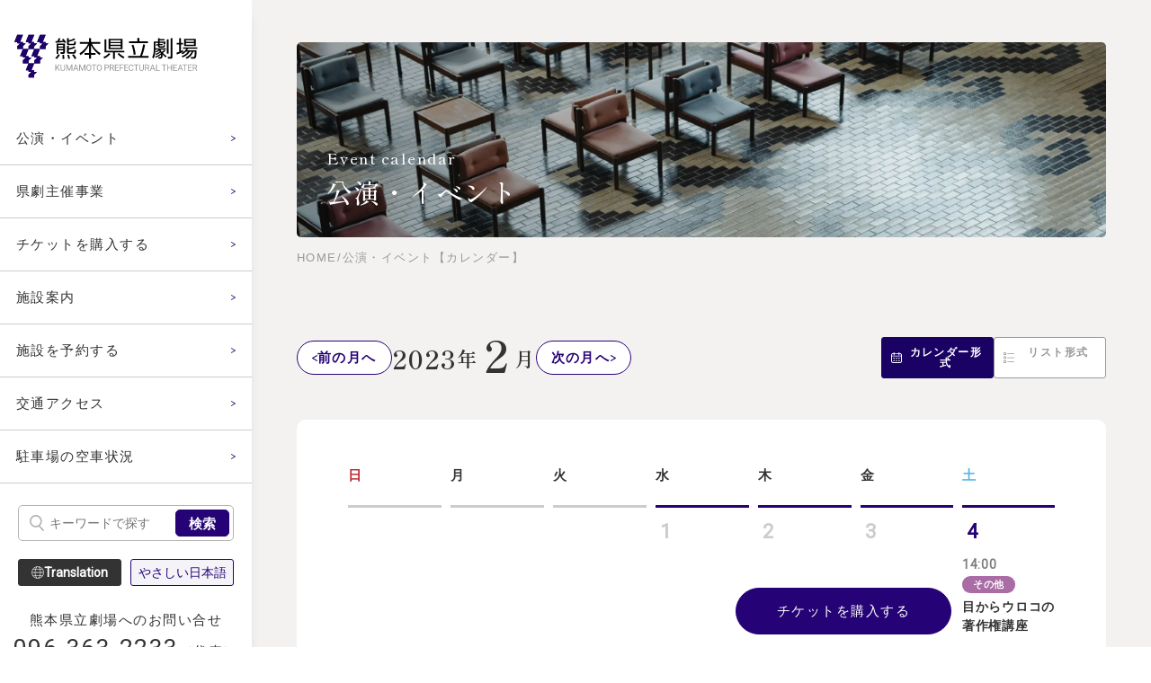

--- FILE ---
content_type: text/html; charset=UTF-8
request_url: https://www.kengeki.or.jp/main_event?ev_y=2023&ev_m=02
body_size: 12957
content:
<!DOCTYPE html>

<html lang="ja">
	<head>
		<!-- Meta Pixel Code -->
		<script>
		!function(f,b,e,v,n,t,s)
		{if(f.fbq)return;n=f.fbq=function(){n.callMethod?
		n.callMethod.apply(n,arguments):n.queue.push(arguments)};
		if(!f._fbq)f._fbq=n;n.push=n;n.loaded=!0;n.version='2.0';
		n.queue=[];t=b.createElement(e);t.async=!0;
		t.src=v;s=b.getElementsByTagName(e)[0];
		s.parentNode.insertBefore(t,s)}(window, document,'script',
		'https://connect.facebook.net/en_US/fbevents.js');
		fbq('init', '1141636567686461');
		fbq('track', 'PageView');
		</script>
		<noscript><img height="1" width="1" style="display:none"
		src="https://www.facebook.com/tr?id=1141636567686461&ev=PageView&noscript=1"
		/></noscript>
		<!-- End Meta Pixel Code -->

		<meta charset="UTF-8" />
		<meta name="viewport" content="width=device-width">
					<meta name="robots" content="index, follow">
				<!--<meta content='IE=EmulateIE7; IE=EmulateIE9' http-equiv='X-UA-Compatible'/>-->
		<title>公演・イベント【カレンダー】 | 熊本県立劇場</title>

		<link rel="profile" href="https://gmpg.org/xfn/11" />
		<link rel="pingback" href="https://www.kengeki.or.jp/kengeki/xmlrpc.php" />
		<link rel="stylesheet" href="https://www.kengeki.or.jp/kengeki/wp-content/themes/kengeki/css/destyle.css?" />
		<link rel="stylesheet" href="https://www.kengeki.or.jp/kengeki/wp-content/themes/kengeki/css/new-style.css?1768781485" type="text/css" />
		<meta name='robots' content='max-image-preview:large' />
<link rel='dns-prefetch' href='//cdnjs.cloudflare.com' />
<link rel='dns-prefetch' href='//use.fontawesome.com' />
<link rel='dns-prefetch' href='//s.w.org' />
		<script type="text/javascript">
			window._wpemojiSettings = {"baseUrl":"https:\/\/s.w.org\/images\/core\/emoji\/13.0.1\/72x72\/","ext":".png","svgUrl":"https:\/\/s.w.org\/images\/core\/emoji\/13.0.1\/svg\/","svgExt":".svg","source":{"concatemoji":"https:\/\/www.kengeki.or.jp\/kengeki\/wp-includes\/js\/wp-emoji-release.min.js?ver=5.7.2"}};
			!function(e,a,t){var n,r,o,i=a.createElement("canvas"),p=i.getContext&&i.getContext("2d");function s(e,t){var a=String.fromCharCode;p.clearRect(0,0,i.width,i.height),p.fillText(a.apply(this,e),0,0);e=i.toDataURL();return p.clearRect(0,0,i.width,i.height),p.fillText(a.apply(this,t),0,0),e===i.toDataURL()}function c(e){var t=a.createElement("script");t.src=e,t.defer=t.type="text/javascript",a.getElementsByTagName("head")[0].appendChild(t)}for(o=Array("flag","emoji"),t.supports={everything:!0,everythingExceptFlag:!0},r=0;r<o.length;r++)t.supports[o[r]]=function(e){if(!p||!p.fillText)return!1;switch(p.textBaseline="top",p.font="600 32px Arial",e){case"flag":return s([127987,65039,8205,9895,65039],[127987,65039,8203,9895,65039])?!1:!s([55356,56826,55356,56819],[55356,56826,8203,55356,56819])&&!s([55356,57332,56128,56423,56128,56418,56128,56421,56128,56430,56128,56423,56128,56447],[55356,57332,8203,56128,56423,8203,56128,56418,8203,56128,56421,8203,56128,56430,8203,56128,56423,8203,56128,56447]);case"emoji":return!s([55357,56424,8205,55356,57212],[55357,56424,8203,55356,57212])}return!1}(o[r]),t.supports.everything=t.supports.everything&&t.supports[o[r]],"flag"!==o[r]&&(t.supports.everythingExceptFlag=t.supports.everythingExceptFlag&&t.supports[o[r]]);t.supports.everythingExceptFlag=t.supports.everythingExceptFlag&&!t.supports.flag,t.DOMReady=!1,t.readyCallback=function(){t.DOMReady=!0},t.supports.everything||(n=function(){t.readyCallback()},a.addEventListener?(a.addEventListener("DOMContentLoaded",n,!1),e.addEventListener("load",n,!1)):(e.attachEvent("onload",n),a.attachEvent("onreadystatechange",function(){"complete"===a.readyState&&t.readyCallback()})),(n=t.source||{}).concatemoji?c(n.concatemoji):n.wpemoji&&n.twemoji&&(c(n.twemoji),c(n.wpemoji)))}(window,document,window._wpemojiSettings);
		</script>
		<style type="text/css">
img.wp-smiley,
img.emoji {
	display: inline !important;
	border: none !important;
	box-shadow: none !important;
	height: 1em !important;
	width: 1em !important;
	margin: 0 .07em !important;
	vertical-align: -0.1em !important;
	background: none !important;
	padding: 0 !important;
}
</style>
	<link rel='stylesheet' id='gutyblocks/guty-block-css'  href='https://www.kengeki.or.jp/kengeki/wp-content/plugins/wpvr/src/view.css?ver=5.7.2' type='text/css' media='all' />
<link rel='stylesheet' id='wp-block-library-css'  href='https://www.kengeki.or.jp/kengeki/wp-includes/css/dist/block-library/style.min.css?ver=5.7.2' type='text/css' media='all' />
<link rel='stylesheet' id='wpvrfontawesome-css'  href='https://use.fontawesome.com/releases/v5.7.2/css/all.css?ver=7.3.4' type='text/css' media='all' />
<link rel='stylesheet' id='panellium-css-css'  href='https://www.kengeki.or.jp/kengeki/wp-content/plugins/wpvr/public/lib/pannellum/src/css/pannellum.css?ver=1' type='text/css' media='all' />
<link rel='stylesheet' id='videojs-css-css'  href='https://www.kengeki.or.jp/kengeki/wp-content/plugins/wpvr/public/lib/pannellum/src/css/video-js.css?ver=1' type='text/css' media='all' />
<link rel='stylesheet' id='owl-css-css'  href='https://www.kengeki.or.jp/kengeki/wp-content/plugins/wpvr/public/css/owl.carousel.css?ver=7.3.4' type='text/css' media='all' />
<link rel='stylesheet' id='wpvr-css'  href='https://www.kengeki.or.jp/kengeki/wp-content/plugins/wpvr/public/css/wpvr-public.css?ver=7.3.4' type='text/css' media='all' />
<link rel='stylesheet' id='iqfmcss-css'  href='https://www.kengeki.or.jp/kengeki/wp-content/plugins/inquiry-form-creator/css/inquiry-form.css?ver=0.7' type='text/css' media='all' />
<script type='text/javascript' src='https://www.kengeki.or.jp/kengeki/wp-includes/js/jquery/jquery.min.js?ver=3.5.1' id='jquery-core-js'></script>
<script type='text/javascript' src='https://www.kengeki.or.jp/kengeki/wp-includes/js/jquery/jquery-migrate.min.js?ver=3.3.2' id='jquery-migrate-js'></script>
<script type='text/javascript' src='https://www.kengeki.or.jp/kengeki/wp-content/plugins/wpvr/public/lib/pannellum/src/js/pannellum.js?ver=1' id='panellium-js-js'></script>
<script type='text/javascript' src='https://www.kengeki.or.jp/kengeki/wp-content/plugins/wpvr/public/lib/pannellum/src/js/libpannellum.js?ver=1' id='panelliumlib-js-js'></script>
<script type='text/javascript' src='https://www.kengeki.or.jp/kengeki/wp-content/plugins/wpvr/public/js/video.js?ver=1' id='videojs-js-js'></script>
<script type='text/javascript' src='https://www.kengeki.or.jp/kengeki/wp-content/plugins/wpvr/public/lib/pannellum/src/js/videojs-pannellum-plugin.js?ver=1' id='panelliumvid-js-js'></script>
<script type='text/javascript' src='https://www.kengeki.or.jp/kengeki/wp-content/plugins/wpvr/public/js/owl.carousel.js?ver=5.7.2' id='owl-js-js'></script>
<script type='text/javascript' src='https://cdnjs.cloudflare.com/ajax/libs/jquery-cookie/1.4.1/jquery.cookie.js?ver=1' id='jquery_cookie-js'></script>
<script type='text/javascript' src='https://www.kengeki.or.jp/kengeki/wp-content/plugins/inquiry-form-creator/js/ajaxzip2/ajaxzip2.js?ver=2.10' id='AjaxZip-js'></script>
<script type='text/javascript' src='https://www.kengeki.or.jp/kengeki/wp-content/plugins/inquiry-form-creator/js/jquery.upload.js?ver=1.0.2' id='jquery.upload-js'></script>
<link rel="https://api.w.org/" href="https://www.kengeki.or.jp/wp-json/" /><link rel="alternate" type="application/json" href="https://www.kengeki.or.jp/wp-json/wp/v2/pages/163" /><link rel="canonical" href="https://www.kengeki.or.jp/main_event" />
<link rel='shortlink' href='https://www.kengeki.or.jp/?p=163' />
<link rel="alternate" type="application/json+oembed" href="https://www.kengeki.or.jp/wp-json/oembed/1.0/embed?url=https%3A%2F%2Fwww.kengeki.or.jp%2Fmain_event" />
<link rel="alternate" type="text/xml+oembed" href="https://www.kengeki.or.jp/wp-json/oembed/1.0/embed?url=https%3A%2F%2Fwww.kengeki.or.jp%2Fmain_event&#038;format=xml" />
<script>AjaxZip2.JSONDATA = "https://www.kengeki.or.jp/kengeki/wp-content/plugins/inquiry-form-creator/js/ajaxzip2/data";</script><script type="text/javascript" src="https://www.kengeki.or.jp/kengeki/wp-content/plugins/kengeki/js/facility-form.js"></script>
<script type="text/javascript" src="https://www.kengeki.or.jp/kengeki/wp-content/plugins/kengeki/js/hall_estimates_new.js"></script>
<script type="text/javascript" src="https://www.kengeki.or.jp/kengeki/wp-content/plugins/kengeki/js/kengeki.js"></script>
<script type="text/javascript" src="https://www.kengeki.or.jp/kengeki/wp-content/plugins/kengeki/js/salutation-form.js"></script>
<script type="text/javascript" src="https://www.kengeki.or.jp/kengeki/wp-content/plugins/kengeki/js/theater_estimates_new.js"></script>
		<script type="text/javascript">
			jQuery(document).ready(function() {
				jQuery('span.date').text('最終更新日：2026/1/21 水曜日 07時51分');
				jQuery("div.parking").css('width', '22.4%');
				var _info = jQuery("p.last_update").next();
				var _html = '<p class="parking-info">空車あり</p>';
				if (_info.is('div')) {
					jQuery('p.last_update').after(_html);
				} else if (_info.is('p')) {
					_info.html(_html);
				}
			});
		</script>

<style>
.scroll-back-to-top-wrapper {
    position: fixed;
	opacity: 0;
	visibility: hidden;
	overflow: hidden;
	text-align: center;
	z-index: 99999999;
	font-size: 12px;
    background-color: #000000;
	color: #1c0269;
	width: 50px;
	height: 48px;
	line-height: 48px;
	right: 20px;
	bottom: 20px;
	padding-top: 2px;
	border-top-left-radius: 0px;
	border-top-right-radius: 0px;
	border-bottom-right-radius: 0px;
	border-bottom-left-radius: 0px;
	-webkit-transition: all 0.5s ease-in-out;
	-moz-transition: all 0.5s ease-in-out;
	-ms-transition: all 0.5s ease-in-out;
	-o-transition: all 0.5s ease-in-out;
	transition: all 0.5s ease-in-out;
}
.scroll-back-to-top-wrapper:hover {
	background-color: #1e73be;
  color: #020482;
}
.scroll-back-to-top-wrapper.show {
    visibility:visible;
    cursor:pointer;
	opacity: 1.0;
}
.scroll-back-to-top-wrapper i.fa {
	line-height: inherit;
}
.scroll-back-to-top-wrapper .fa-lg {
	vertical-align: 0;
}
div.scroll-back-to-top-wrapper{
background-color: transparent !important;
background:url(https://www.kengeki.or.jp/kengeki/wp-content/themes/kengeki/images/common/bg_pagetop.png) no-repeat center top;
}

div.scroll-back-to-top-wrapper:hover{
background-color: transparent !important;
background:url(https://www.kengeki.or.jp/kengeki/wp-content/themes/kengeki/images/common/bg_pagetop_on.png) no-repeat center top;
}</style><script type="text/javascript">
	window._se_plugin_version = '8.1.9';
</script>
					<script type="text/javascript" src="https://www.kengeki.or.jp/kengeki/wp-content/plugins/tickets/js/public_ticket.js"></script>
					<link rel="stylesheet" href="https://www.kengeki.or.jp/kengeki/wp-content/plugins/wp-page-numbers/classic/wp-page-numbers.css" type="text/css" media="screen" />
<!-- BEGIN: WP Social Bookmarking Light HEAD -->


<script>
    (function (d, s, id) {
        var js, fjs = d.getElementsByTagName(s)[0];
        if (d.getElementById(id)) return;
        js = d.createElement(s);
        js.id = id;
        js.src = "//connect.facebook.net/ja_JP/sdk.js#xfbml=1&version=v2.7";
        fjs.parentNode.insertBefore(js, fjs);
    }(document, 'script', 'facebook-jssdk'));
</script>

<style type="text/css">
    .wp_social_bookmarking_light{
    border: 0 !important;
    padding: 10px 0 0 0 !important;
    margin: 0 !important;
}
.wp_social_bookmarking_light div{
    float: right !important;
    border: 0 !important;
    padding: 0 !important;
    margin: 0 5px 0px 0 !important;
    min-height: 30px !important;
    line-height: 18px !important;
    text-indent: 0 !important;
}
.wp_social_bookmarking_light img{
    border: 0 !important;
    padding: 0;
    margin: 0;
    vertical-align: top !important;
}
.wp_social_bookmarking_light_clear{
    clear: both !important;
}
#fb-root{
    display: none;
}
.wsbl_facebook_like iframe{
    max-width: none !important;
}
.wsbl_pinterest a{
    border: 0px !important;
}
</style>
<!-- END: WP Social Bookmarking Light HEAD -->
<link rel="icon" href="https://www.kengeki.or.jp/kengeki/wp-content/uploads/2021/06/fav.png" sizes="32x32" />
<link rel="icon" href="https://www.kengeki.or.jp/kengeki/wp-content/uploads/2021/06/fav.png" sizes="192x192" />
<link rel="apple-touch-icon" href="https://www.kengeki.or.jp/kengeki/wp-content/uploads/2021/06/fav.png" />
<meta name="msapplication-TileImage" content="https://www.kengeki.or.jp/kengeki/wp-content/uploads/2021/06/fav.png" />
		<script type="text/javascript" language="javascript" src="https://www.kengeki.or.jp/kengeki/wp-content/themes/kengeki/js/jquery.smoothScroll.js"></script>
		<link rel="shortcut icon" href="/favicon.ico" />

		<!-- Google Tag Manager -->
		<script>(function(w,d,s,l,i){w[l]=w[l]||[];w[l].push({'gtm.start':
															  new Date().getTime(),event:'gtm.js'});var f=d.getElementsByTagName(s)[0],
				j=d.createElement(s),dl=l!='dataLayer'?'&l='+l:'';j.async=true;j.src=
					'https://www.googletagmanager.com/gtm.js?id='+i+dl;f.parentNode.insertBefore(j,f);
									})(window,document,'script','dataLayer','GTM-P26CRVH');</script>
		<!-- End Google Tag Manager -->

		<!-- Global site tag (gtag.js) - Google Analytics --> 
		<script async src="https://www.googletagmanager.com/gtag/js?id=G-63PDM054QG"></script>
		<script>
			window.dataLayer = window.dataLayer || [];
			function gtag(){dataLayer.push(arguments);}
			gtag('js', new Date());
			gtag('config', 'UA-1143253-1');
			gtag('config', 'G-63PDM054QG');
		</script> 

		<!-- Global site tag (gtag.js) - Google Ads: 354750397 -->
		<script async src="https://www.googletagmanager.com/gtag/js?id=AW-354750397"></script>
		<script>
			window.dataLayer = window.dataLayer || [];
			function gtag(){dataLayer.push(arguments);}
			gtag('js', new Date());

			gtag('config', 'AW-354750397');
		</script>

		<!-- Event snippet for チケット購入ボタンクリック conversion page -->
		<script>
			window.addEventListener('DOMContentLoaded', function() {
				document.querySelectorAll('[href*="https://yyk1.ka-ruku.com/kengeki-s/seatSelect?en=2022062102"]').forEach(function(link){
					link.addEventListener('click', function() {
						gtag('event', 'conversion', {'send_to': 'AW-354750397/b5JQCJu7-_gCEL2flKkB'}); 
					});
				});
			});
		</script>

	<link rel="preconnect" href="https://fonts.googleapis.com">
	<link rel="preconnect" href="https://fonts.gstatic.com" crossorigin>
	<link href="https://fonts.googleapis.com/css2?family=Roboto&family=Shippori+Mincho+B1:wght@500;600&display=swap" rel="stylesheet">

	</head>

	<body data-rsssl=1 class="page-template-default page page-id-163 page-parent"><a id="top" name="top"></a>

		<!-- Google Tag Manager (noscript) -->
		<noscript><iframe src="https://www.googletagmanager.com/ns.html?id=GTM-P26CRVH"
						  height="0" width="0" style="display:none;visibility:hidden"></iframe></noscript>
		<!-- End Google Tag Manager (noscript) -->

	<div class="cotainer">
		<div class="header_cotainer">
			<header id="top-head">
			   <nav class="navbar" ontouchstart>
					<div class="navbar-brand">
								<h2><a href="https://www.kengeki.or.jp"><img src="https://www.kengeki.or.jp/kengeki/wp-content/themes/kengeki/images/promoter/new/logo.svg" alt="熊本県立劇場" width="245" height="65"></a></h2>					</div>
				   <div class="nav_btn_wrapper">
					   <div class="nav_access">
						   <a href="https://www.kengeki.or.jp/access"><img src="https://www.kengeki.or.jp/kengeki/wp-content/themes/kengeki/images/promoter/new/nav_access.svg" alt="熊本県立劇場アクセス" width="53" height="40"></a>
					   </div>
						<div class="nav_btn">
								<span class="nav_toggle">
									<i></i>
									<i></i>
									<span class="nav_toggle_menu">menu</span>
								</span>
						</div>
						<div id="main-nav">
							<ul id="menu" class="navbar-nav">
								<li itemscope="itemscope" itemtype="https://www.schema.org/SiteNavigationElement"><a href="https://www.kengeki.or.jp/main_event" class="nav-link">公演・イベント</a></li>
								<li itemscope="itemscope" itemtype="https://www.schema.org/SiteNavigationElement"><a href="https://www.kengeki.or.jp/audience/cultural_projects_list?per_y=2025" class="nav-link">県劇主催事業</a></li>
								<li itemscope="itemscope" itemtype="https://www.schema.org/SiteNavigationElement"><a href="https://p-ticket.jp/kengeki" target="_blank" class="nav-link"  rel="noopener noreferrer">チケットを購入する</a></li>
								<li itemscope="itemscope" itemtype="https://www.schema.org/SiteNavigationElement"><a href="https://www.kengeki.or.jp/promoter" class="nav-link">施設案内</a></li>
								<li itemscope="itemscope" itemtype="https://www.schema.org/SiteNavigationElement"><a href="https://www.kengeki.or.jp/rent" class="nav-link">施設を予約する</a></li>
								<!--
								<li itemscope="itemscope" itemtype="https://www.schema.org/SiteNavigationElement" class="sub-menu">
								<a href="https://www.kengeki.or.jp/promoter_test" class="nav-link">施設案内</a><span class="toggle_btn">開く</span>
										<div class="sub-menu-nav">
											<h3>施設案内<span>Facility information</span></h3>
											<ul>
											<li><a href="https://www.kengeki.or.jp/promoter/about_concerthall">コンサートホールについて</a></li>
											<li><a href="https://www.kengeki.or.jp/promoter/theater">演劇ホールについて</a></li>
											<li><a href="https://www.kengeki.or.jp/promoter/conference_room">大会議室・和室について</a></li>
											<li><a href="https://www.kengeki.or.jp/promoter/practice_room">リハーサル室・練習室について</a></li>
											<li><a href="https://www.kengeki.or.jp/other_facilities">レストランについて</a></li>
											<li><a href="https://www.kengeki.or.jp/promoter/hall_floormap">フロアマップ </a></li>
												</ul>
											<h3>施設利用案内<span>Facility information</span></h3>
											<ul>
											<li><a href="https://www.kengeki.or.jp/promoter/about_concerthall">受付開始日のご案内</a></li>
											<li><a href="https://www.kengeki.or.jp/promoter/theater">施設利用の流れ</a></li>
											<li><a href="https://www.kengeki.or.jp/promoter/conference_room">施設空き情報</a></li>
											<li><a href="https://www.kengeki.or.jp/promoter/price_list">料金表</a></li>
											<li><a href="https://www.kengeki.or.jp/promoter/zumen-bihin">図面、備品リスト（コンサートホール、演劇ホール）</a></li>
											<li><a href="https://www.kengeki.or.jp/promoter/registration">リハーサル室、練習室、和室の施設ご利用お申込み</a></li>
											<li><a href="https://www.kengeki.or.jp/promoter/dl">各種申請書類ダウンロード</a></li>
											<li><a href="https://www.kengeki.or.jp/promoter/bubunriyou">ホールの部分利用について</a></li>
											</ul>
										</div>
								</li>
							-->
								<li itemscope="itemscope" itemtype="https://www.schema.org/SiteNavigationElement"><a href="https://www.kengeki.or.jp/access" class="nav-link">交通アクセス</a></li>
								<li itemscope="itemscope" itemtype="https://www.schema.org/SiteNavigationElement"><a href="https://www.kengeki.or.jp/parking_info" class="nav-link">駐車場の空車状況</a></li>								
							 </ul>
							
							<form role="search" method="get" id="searchform" action="/">
								<div>
									<input title="キーワード入力" placeholder="キーワードで探す" type="text" value="" name="s" id="s" /><button type="submit">検索</button>
								</div>
							</form>
							
							<div id="header_btns">
								<div class="dropdown-menu">
									<a class="btn">Translation</a>
									<ul style="display:none; ">
									   <li><a href="https://www.kengeki.or.jp/translate_en">English</a></li>
									   <li><a href="https://www.kengeki.or.jp/translate_tc">中文（繁體）</a></li>
									   <li><a href="https://www.kengeki.or.jp/translate_sc">中文（简体）</a></li>
									   <li><a href="https://www.kengeki.or.jp/translate_kr">한국어</a></li>
									</ul>
									<script>
										jQuery(document).ready(function($){
											$(function(){
												$('.dropdown-menu a').on('click', function() {
													$(this).next('ul').toggle();
												});
											});
										});
									</script>
								</div>
								<div class="yasajp"><a class="btn" href="https://www.kengeki.or.jp/easy_japanese">やさしい日本語</a></div>
							</div>
						   <div id="menu-item-contact">
							   <h3>熊本県立劇場へのお問い合せ</h3>
							   <div class="menu-item-tel"><a href="tel:096-363-2233">096-363-2233</a>（代表）<br><span>受 付 / 9:00〜19:00（休館日除く）</span></div>
							   <a class="menu-item-contact" href="https://www.kengeki.or.jp/contact">お問い合わせ</a>
						   </div>
						<!--▼▼今月の休館日▼▼-->
							<div id="closed_info">
								<h3>今月の休館日</h3>
																	<p>1月1日（木）、2日（金）、3日（土）、6日（火）、27日（火）</p>
								<a class="button" href="https://www.kengeki.or.jp/close">今年度の休館日</a>
							</div>
						<!--▲▲今月の休館日END▲▲-->
						<!--▼▼駐車場入庫状況▼▼-->
																					<div class="sns">
								<a href="https://www.instagram.com/kumamotokengeki_official/" target="_blank" rel="noopener noreferrer"><img src="https://www.kengeki.or.jp/kengeki/wp-content/themes/kengeki/images/common/instagram.svg" alt="熊本県立劇場 Instagram" width="27" height="27" /></a>
								<a href="https://lin.ee/tOkUrMM" target="_blank" rel="noopener noreferrer"><img src="https://www.kengeki.or.jp/kengeki/wp-content/themes/kengeki/images/common/line.svg" alt="熊本県立劇場 LINE" width="27" height="27" /></a>
								<a href="https://www.kengeki.or.jp/art-channel"><img src="https://www.kengeki.or.jp/kengeki/wp-content/themes/kengeki/images/common/youtube.svg" alt="ケンゲキアートチャンネル（YouTube）" width="32" height="23" /></a>
								<a href="https://www.facebook.com/kengeki" target="_blank" rel="noopener noreferrer"><img src="https://www.kengeki.or.jp/kengeki/wp-content/themes/kengeki/images/common/facebook.svg" alt="熊本県立劇場 facebook" width="27" height="27" /></a>
								<a href="https://x.com/kumamotokengeki" target="_blank" rel="noopener noreferrer"><img src="https://www.kengeki.or.jp/kengeki/wp-content/themes/kengeki/images/common/x_icon.svg" alt="熊本県立劇場 X（旧twitter）" width="27" height="27" /></a>
							</div>
					   </div>
				   </div>
				</nav>
			</header><!-- #masthead -->
		</div><!-- header_cotainer --><!-- start : 20230227 -->
<!-- end :  -->
<!-- start : 20230204 -->
<!-- end :  -->
<!-- start : 20230204 -->
<!-- end :  -->
<!-- start : 20230214 -->
<!-- end :  -->
<!-- start : 20230212 -->
<!-- end :  -->
<div id="wrapper" class="hfeed">
	<div id="main" class="sub">
		<div id="content-header" class="list inner"><h1><span>Event calendar</span>公演・イベント</h1></div>
		<div id="crumbs" class="inner">
			<ul>
				<li><a href="https://www.kengeki.or.jp">HOME</a></li>
				<li>/</li>
								<li>公演・イベント【カレンダー】</li>
			</ul>	
		</div><!-- #crumbs -->
		<div class="inner">
		<div id="content" class="main_event">
						
										<p class="greetings"></p>
					
					<!--<div class="box_01">

											
					<ul class="event_cat">
													<li class="event_cat_01 event_cat_contest">…コンクール</li>
													<li class="event_cat_06 event_cat_lecture">…講演会</li>
													<li class="event_cat_07 event_cat_ceremony">…大会・式典</li>
													<li class="event_cat_08 event_cat_recital">…発表会</li>
													<li class="event_cat_01 event_cat_concert">…コンサート</li>
													<li class="event_cat_02 event_cat_theater">…演劇</li>
													<li class="event_cat_03 event_cat_dance">…舞踊</li>
													<li class="event_cat_04 event_cat_traditional">…伝統芸能</li>
													<li class="event_cat_05 event_cat_other">…その他</li>
											</ul>
					</div>
-->
					<div id="event_list_header">
						<div id="event_switch">
							<a class="current btn_calendar">カレンダー形式</a>
							<a class="btn_list" href="https://www.kengeki.or.jp/eventlist?cal_ym=202302">リスト形式</a>
						</div>
						<div id="e_month">
							<div class="e_prev"><a href="?ev_y=2023&amp;ev_m=01">前の月へ</a></div>
							<h2 class="e_this_month"><span class="year">2023</span>年<span class="month">2</span>月</h2>
															<div class="e_next"><a href="?ev_y=2023&amp;ev_m=03">次の月へ</a></div>
													</div>
					</div>

					<table class="events calendar">
						<tr>
							<th class="sun">日</th>
							<th>月</th>
							<th>火</th>
							<th>水</th>
							<th>木</th>
							<th>金</th>
							<th class="sat">土</th>
						</tr>
											<tr>
															<td ></td>
															<td class="sun"></td>
															<td ></td>
																						<td>
									<p class="date">
																				<span>1</span>
																			
								</td>
																							<td>
									<p class="date">
																				<span>2</span>
																			
								</td>
																							<td>
									<p class="date">
																				<span>3</span>
																			
								</td>
																							<td>
									<p class="date">
																																											<a href="https://www.kengeki.or.jp/day_event?ev_ymd=202302-04">4</a></p>
																																													<p class="event_list event_cat_05 event_cat_other post-125104">
													<span class="time">
														14:00													</span>
													<a href="https://www.kengeki.or.jp/audienceperform/2022_chosakukenkouza?ev_date=20230204">
														<span>																													目からウロコの著作権講座																												</span>
													</a>
												</p>
																																		<p class="event_list event_cat_04 event_cat_traditional post-125187">
													<span class="time">
														14:00													</span>
													<a href="https://www.kengeki.or.jp/audienceperform/2022-abeya-minamata?ev_date=20230204">
														<span>																													津軽三味線　あべや　水俣公演																												</span>
													</a>
												</p>
																														
								</td>
																	</tr>
									<tr>
																							<td>
									<p class="date">
																				<span>5</span>
																			
								</td>
																							<td>
									<p class="date">
																				<span>6</span>
																			
								</td>
																							<td>
									<p class="date">
																				<span>7</span>
																			
								</td>
																							<td>
									<p class="date">
																				<span>8</span>
																			
								</td>
																							<td>
									<p class="date">
																				<span>9</span>
																			
								</td>
																							<td>
									<p class="date">
																				<span>10</span>
																			
								</td>
																							<td>
									<p class="date">
																				<span>11</span>
																			
								</td>
																	</tr>
									<tr>
																							<td>
									<p class="date">
																																											<a href="https://www.kengeki.or.jp/day_event?ev_ymd=202302-12">12</a></p>
																																													<p class="event_list event_cat_03 event_cat_dance post-120104">
													<span class="time">
														14:00													</span>
													<a href="https://www.kengeki.or.jp/audienceperform/2022-lepetitprince?ev_date=20230212">
														<span>																													星の王子さま　-サン＝テグジュペリからの手紙-																												</span>
													</a>
												</p>
																														
								</td>
																							<td>
									<p class="date">
																				<span>13</span>
																			
								</td>
																							<td>
									<p class="date">
																																											<a href="https://www.kengeki.or.jp/day_event?ev_ymd=202302-14">14</a></p>
																																													<p class="event_list event_cat_02 event_cat_theater post-124172">
													<span class="time">
														18:30													</span>
													<a href="https://www.kengeki.or.jp/audienceperform/2022-shiki-family-musical?ev_date=20230214">
														<span>																													劇団四季ファミリーミュージカル 人間になりたがった猫																												</span>
													</a>
												</p>
																														
								</td>
																							<td>
									<p class="date">
																				<span>15</span>
																			
								</td>
																							<td>
									<p class="date">
																				<span>16</span>
																			
								</td>
																							<td>
									<p class="date">
																				<span>17</span>
																			
								</td>
																							<td>
									<p class="date">
																				<span>18</span>
																			
								</td>
																	</tr>
									<tr>
																							<td>
									<p class="date">
																				<span>19</span>
																			
								</td>
																							<td>
									<p class="date">
																				<span>20</span>
																			
								</td>
																							<td>
									<p class="date">
																				<span>21</span>
																			
								</td>
																							<td>
									<p class="date">
																				<span>22</span>
																			
								</td>
																							<td>
									<p class="date">
																				<span>23</span>
																			
								</td>
																							<td>
									<p class="date">
																				<span>24</span>
																			
								</td>
																							<td>
									<p class="date">
																				<span>25</span>
																			
								</td>
																	</tr>
									<tr>
																							<td>
									<p class="date">
																				<span>26</span>
																			
								</td>
																							<td>
									<p class="date">
																																											<a href="https://www.kengeki.or.jp/day_event?ev_ymd=202302-27">27</a></p>
																																													<p class="event_list event_cat_01 event_cat_concert post-125566">
													<span class="time">
														19:00													</span>
													<a href="https://www.kengeki.or.jp/audienceperform/2022-nkyo-kumamoto?ev_date=20230227">
														<span>																													NHK交響楽団演奏会　熊本公演																												</span>
													</a>
												</p>
																														
								</td>
																							<td>
									<p class="date">
																				<span>28</span>
																			
								</td>
																														<td></td>
															<td></td>
															<td></td>
															<td></td>
													</tr>
					</table>
		
		
					<table class="events list">
																									<tr class="empty">
								<th>
									<p class="date">
										<span>1 水</span>
									</p>
								</th><td></td>
							</tr>
																												<tr class="empty">
								<th>
									<p class="date">
										<span>2 木</span>
									</p>
								</th><td></td>
							</tr>
																												<tr class="empty">
								<th>
									<p class="date">
										<span>3 金</span>
									</p>
								</th><td></td>
							</tr>
																												<tr>
								<th>
									<p class="date">
																																		<a href="https://www.kengeki.or.jp/day_event?ev_ymd=202302-04">4 土</a>
																					</p>
							</th>
							<td>
																																		<p class="event_list event_cat_05 event_cat_other">
													<span class="time">
														14:00													</span>
													<a href="https://www.kengeki.or.jp/audienceperform/2022_chosakukenkouza?ev_date=20230204">
														<span>																													目からウロコの著作権講座																												</span>
													</a>
												</p>
																																		<p class="event_list event_cat_04 event_cat_traditional">
													<span class="time">
														14:00													</span>
													<a href="https://www.kengeki.or.jp/audienceperform/2022-abeya-minamata?ev_date=20230204">
														<span>																													津軽三味線　あべや　水俣公演																												</span>
													</a>
												</p>
																				</td>
								</tr>
																													<tr class="empty">
								<th>
									<p class="date">
										<span>5 日</span>
									</p>
								</th><td></td>
							</tr>
																												<tr class="empty">
								<th>
									<p class="date">
										<span>6 月</span>
									</p>
								</th><td></td>
							</tr>
																												<tr class="empty">
								<th>
									<p class="date">
										<span>7 火</span>
									</p>
								</th><td></td>
							</tr>
																												<tr class="empty">
								<th>
									<p class="date">
										<span>8 水</span>
									</p>
								</th><td></td>
							</tr>
																												<tr class="empty">
								<th>
									<p class="date">
										<span>9 木</span>
									</p>
								</th><td></td>
							</tr>
																												<tr class="empty">
								<th>
									<p class="date">
										<span>10 金</span>
									</p>
								</th><td></td>
							</tr>
																												<tr class="empty">
								<th>
									<p class="date">
										<span>11 土</span>
									</p>
								</th><td></td>
							</tr>
																												<tr>
								<th>
									<p class="date">
																																		<a href="https://www.kengeki.or.jp/day_event?ev_ymd=202302-12">12 日</a>
																					</p>
							</th>
							<td>
																																		<p class="event_list event_cat_03 event_cat_dance">
													<span class="time">
														14:00													</span>
													<a href="https://www.kengeki.or.jp/audienceperform/2022-lepetitprince?ev_date=20230212">
														<span>																													星の王子さま　-サン＝テグジュペリからの手紙-																												</span>
													</a>
												</p>
																				</td>
								</tr>
																													<tr class="empty">
								<th>
									<p class="date">
										<span>13 月</span>
									</p>
								</th><td></td>
							</tr>
																												<tr>
								<th>
									<p class="date">
																																		<a href="https://www.kengeki.or.jp/day_event?ev_ymd=202302-14">14 火</a>
																					</p>
							</th>
							<td>
																																		<p class="event_list event_cat_02 event_cat_theater">
													<span class="time">
														18:30													</span>
													<a href="https://www.kengeki.or.jp/audienceperform/2022-shiki-family-musical?ev_date=20230214">
														<span>																													劇団四季ファミリーミュージカル 人間になりたがった猫																												</span>
													</a>
												</p>
																				</td>
								</tr>
																													<tr class="empty">
								<th>
									<p class="date">
										<span>15 水</span>
									</p>
								</th><td></td>
							</tr>
																												<tr class="empty">
								<th>
									<p class="date">
										<span>16 木</span>
									</p>
								</th><td></td>
							</tr>
																												<tr class="empty">
								<th>
									<p class="date">
										<span>17 金</span>
									</p>
								</th><td></td>
							</tr>
																												<tr class="empty">
								<th>
									<p class="date">
										<span>18 土</span>
									</p>
								</th><td></td>
							</tr>
																												<tr class="empty">
								<th>
									<p class="date">
										<span>19 日</span>
									</p>
								</th><td></td>
							</tr>
																												<tr class="empty">
								<th>
									<p class="date">
										<span>20 月</span>
									</p>
								</th><td></td>
							</tr>
																												<tr class="empty">
								<th>
									<p class="date">
										<span>21 火</span>
									</p>
								</th><td></td>
							</tr>
																												<tr class="empty">
								<th>
									<p class="date">
										<span>22 水</span>
									</p>
								</th><td></td>
							</tr>
																												<tr class="empty">
								<th>
									<p class="date">
										<span>23 木</span>
									</p>
								</th><td></td>
							</tr>
																												<tr class="empty">
								<th>
									<p class="date">
										<span>24 金</span>
									</p>
								</th><td></td>
							</tr>
																												<tr class="empty">
								<th>
									<p class="date">
										<span>25 土</span>
									</p>
								</th><td></td>
							</tr>
																												<tr class="empty">
								<th>
									<p class="date">
										<span>26 日</span>
									</p>
								</th><td></td>
							</tr>
																												<tr>
								<th>
									<p class="date">
																																		<a href="https://www.kengeki.or.jp/day_event?ev_ymd=202302-27">27 月</a>
																					</p>
							</th>
							<td>
																																		<p class="event_list event_cat_01 event_cat_concert">
													<span class="time">
														19:00													</span>
													<a href="https://www.kengeki.or.jp/audienceperform/2022-nkyo-kumamoto?ev_date=20230227">
														<span>																													NHK交響楽団演奏会　熊本公演																												</span>
													</a>
												</p>
																				</td>
								</tr>
																													<tr class="empty">
								<th>
									<p class="date">
										<span>28 火</span>
									</p>
								</th><td></td>
							</tr>
																			</table>							
		</div><!-- #content -->
			<div id="fixed-ticket-btn">
				<a href="https://p-ticket.jp/kengeki" target="_blank" class="button">チケットを購入する</a>
			</div>
	</div><!-- .content_wrapper -->
	
<section id="index_advertisement">
    <div class="inner">
		<h2><span>ADVERTISEMENT</span>バナー広告</h2>
	</div>
	<ul class="inner">
		<li>
			<a href="https://withpal.jp/" target="_blank" rel="noopener noreferrer"><img class="border" src="https://www.kengeki.or.jp/kengeki/wp-content/uploads/2025/09/bnr-withpal-300_100.webp" srcset="https://www.kengeki.or.jp/kengeki/wp-content/uploads/2025/09/bnr-withpal-600_200.webp" alt="ボイトレ応援メディア Withpal" width="300" height="100"></a>
		</li>
		<li>
			<a href="http://www.yutaka-re.com/" target="_blank" class="widget_sp_image-image-link" title="株式会社 豊不動産　アパマンショップ渡鹿店×上熊本店"  rel="noopener noreferrer">
				<!--<img src="https://www.kengeki.or.jp/kengeki/wp-content/themes/kengeki/images/audience/new/ad_bnr_06.svg" width="300" height="150" alt="株式会社 豊不動産　アパマンショップ渡鹿店×上熊本店" class="attachment-full" >-->
				<img src="https://www.kengeki.or.jp/kengeki/wp-content/uploads/2014/12/ad_bnr_06.gif" width="300" height="95" alt="株式会社 豊不動産　アパマンショップ渡鹿店×上熊本店" class="attachment-full" >
			</a>
		</li>
		<li>
			<a href="" target="_blank" rel="noopener noreferrer"><img src="https://www.kengeki.or.jp/kengeki/wp-content/uploads/2025/09/ad_bnr_sample.webp" srcset="https://www.kengeki.or.jp/kengeki/wp-content/uploads/2025/09/ad_bnr_sample@2x.webp" alt="バナー広告募集 サンプル" width="300" height="100"></a>
		</li>
		<li>
			<a href="" target="_blank" rel="noopener noreferrer"><img src="https://www.kengeki.or.jp/kengeki/wp-content/uploads/2025/09/ad_bnr_sample.webp" srcset="https://www.kengeki.or.jp/kengeki/wp-content/uploads/2025/09/ad_bnr_sample@2x.webp" alt="バナー広告募集 サンプル" width="300" height="100"></a>
		</li>
		<li>
			<a href="https://www.ntj.jac.go.jp/kikin/shienn/reconstruction.html" target="_blank" rel="noopener noreferrer"><img src="https://www.kengeki.or.jp/kengeki/wp-content/themes/kengeki/images/sidebar/banner_reconstruction.png" alt="文化芸術復興創造基金" width="300" height="185"></a>
		</li>
	</ul>
	<div class="inner">
		<a href="https://www.kengeki.or.jp/ad_bnrs_info" class="notice">＞バナー広告掲載について</a>
	</div>	
</section>
<footer>
			<div class="inner">
				<div id="footer_menu" role="contentinfo">
					<div class="column">
						<div class="f_links">
							<h3>公演・イベント情報</h3>
							<ul class="f_menu">
								<li><a href="https://www.kengeki.or.jp/main_event" class="nav-link">公演・イベント</a></li>
								<li><a href="https://www.kengeki.or.jp/audience/cultural_projects_list?per_y=2025">県劇主催事業</a></li>
								<li><a href="https://p-ticket.jp/kengeki" target="_blank" rel="noopener noreferrer">チケットを購入する</a></li>
								<li><a href="https://www.kengeki.or.jp/audience/outreach_artist">演奏家派遣アウトリーチ事業</a></li>
								<li><a href="https://www.kengeki.or.jp/piccoro">ぴっころシート</a></li>
								<li><a href="https://www.kengeki.or.jp/takuji">託児サービスのご案内</a></li>
							</ul>
						</div>
						<div class="f_links">
							<h3>施設案内</h3>
							<ul class="f_menu">
								<li><a href="https://www.kengeki.or.jp/promoter/about_concerthall">コンサートホール</a></li>
								<li><a href="https://www.kengeki.or.jp/promoter/hall_seat">コンサートホール座席表・パノラマビュー</a></li>
								<li><a href="https://www.kengeki.or.jp/promoter/theater">演劇ホール</a></li>
								<li><a href="https://www.kengeki.or.jp/promoter/theater_seat">演劇ホール座席表・パノラマビュー</a></li>
								<li><a href="https://www.kengeki.or.jp/promoter/conference_room">大会議室・和室</a></li>
								<li><a href="https://www.kengeki.or.jp/promoter/practice_room">リハーサル室・練習室</a></li>
								<li><a href="https://www.kengeki.or.jp/other_facilities">レストラン</a></li>
								<li><a href="https://www.kengeki.or.jp/promoter/hall_floormap">フロアマップ・館内(1F)パノラマビュー</a></li>
							</ul>
						</div>
						<div class="f_links">
							<h3>熊本県立劇場について</h3>
							<ul class="f_menu">
								<li><a href="https://www.kengeki.or.jp/about">公益財団法人熊本県立劇場概要</a></li>
								<li><a href="https://www.kengeki.or.jp/director-room">館長室から</a></li>
								<li><a href="https://www.kengeki.or.jp/close">休館日</a></li>
								<li><a href="https://www.kengeki.or.jp/staff_invitation_menu">採用情報</a></li>
								<li><a href="https://www.kengeki.or.jp/info_nyusatsu">入札公告等情報</a></li>
								<!--<li><a href="https://www.kengeki.or.jp/links">リンク集</a></li>-->
								<li><a href="https://www.kengeki.or.jp/ad_bnrs_info">バナー広告掲載について</a></li>
								<li><a href="https://www.kengeki.or.jp/privacypolicy">プライバシーポリシー</a></li>
								<li><a href="https://www.kengeki.or.jp/social-policy">ソーシャルメディアポリシー</a></li>
								<li><a href="https://www.kengeki.or.jp/promoter/basic-policy-customer-harassment">カスタマーハラスメント対策基本方針</a></li>
								<li><a href="https://www.kengeki.or.jp/contact">お問い合わせ</a></li>
							</ul>
						</div>					
					</div>
					<div class="column">
						<div class="f_links">
							<h3>施設利用ガイド</h3>
							<ul class="f_menu">
								<li><a href="https://www.kengeki.or.jp/rent">施設を予約する</a></li>
								<li><a href="https://www.kengeki.or.jp/promoter/flow/permission">使用の許可</a></li>
								<li><a href="https://www.kengeki.or.jp/promoter/flow/payment">使用料の納入</a></li>
								<li><a href="https://www.kengeki.or.jp/promoter/flow/preparing">利用前の準備</a></li>
								<li><a href="https://www.kengeki.or.jp/promoter/flow/holding">催し物の開催</a></li>
								<li><a href="https://www.kengeki.or.jp/promoter/flow/restitution">原状回復</a></li>
								<li><a href="https://www.kengeki.or.jp/promoter/availability">施設空き情報</a></li>
								<li><a href="https://www.kengeki.or.jp/promoter/price_list">料金表</a></li>
								<li><a href="https://www.kengeki.or.jp/promoter/price_list/price_01">使用料について</a></li>
								<li><a href="https://www.kengeki.or.jp/download/hall_fee_01-6.pdf" target="_blank">コンサートホール関係の施設使用料</a></li>
								<li><a href="https://www.kengeki.or.jp/download/fee-hall-2025-2.pdf" target="_blank">コンサートホール部分利用料</a></li>
								<li><a href="https://www.kengeki.or.jp/download/hall_fee_02-3.pdf" target="_blank">コンサートホールの主な附属設備使用料</a></li>
								<li><a href="https://www.kengeki.or.jp/kengeki/wp-content/themes/kengeki/images/promoter/zumen/pdf-zip/concert-butai-bihin.pdf" target="_blank">コンサートホールの主な備品</a></li>
								<li><a href="https://www.kengeki.or.jp/download/theater_fee_01-6.pdf" target="_blank">演劇ホール関係の施設使用料</a></li>
								<li><a href="https://www.kengeki.or.jp/download/fee-theater-2025-2.pdf" target="_blank">演劇ホール部分利用料</a></li>
								<li><a href="https://www.kengeki.or.jp/download/theater_fee_02-2.pdf" target="_blank">演劇ホールの主な附属設備使用料</a></li>
								<li><a href="https://www.kengeki.or.jp/kengeki/wp-content/themes/kengeki/images/promoter/zumen/pdf-zip/engeki-butai-bihin.pdf" target="_blank">演劇ホールの主な備品</a></li>
								<li><a href="https://www.kengeki.or.jp/download/conference_fee_01-3.pdf" target="_blank">大会議室等の施設使用料</a></li>
								<li><a href="https://www.kengeki.or.jp/download/conference_fee_02-2024.pdf" target="_blank">大会議室の主な附属設備使用料</a></li>
								<li><a href="https://www.kengeki.or.jp/promoter/zumen-bihin">図面、備品リスト（コンサートホール、演劇ホール）</a></li>
								<li><a href="https://www.kengeki.or.jp/promoter/registration">リハーサル室、練習室、和室の施設ご利用お申込み</a></li>
								<li><a href="https://www.kengeki.or.jp/promoter/dl">各種申請書類ダウンロード</a></li>
								<li><a href="https://www.kengeki.or.jp/promoter/bubunriyou-hall">部分利用について（コンサートホール）</a></li>
								<li><a href="https://www.kengeki.or.jp/promoter/bubunriyou-theater">部分利用について（演劇ホール）</a></li>
								<li><a href="https://www.kengeki.or.jp//culturalgroup">ＫＥＮＧＥＫＩ プレイヤーズ・ルーム</a></li>
								<li><a href="https://www.kengeki.or.jp//back-stage-tour">熊本県立劇場バックステージツアー</a></li>
							</ul>
						</div>
						<div class="f_links">
							<h3>お知らせ</h3>
							<ul class="f_menu">
								<li><a href="https://www.kengeki.or.jp/news_list">新着情報</a></li>
							</ul>
						</div>				
					</div>
					<div class="column">
						<div class="f_links">
							<h3>交通アクセス・駐車場</h3>
							<ul class="f_menu">
								<li><a href="https://www.kengeki.or.jp/access">交通アクセス</a></li>
								<li><a href="https://www.kengeki.or.jp/parking_info">駐車場 空車状況・規制のお知らせ</a></li>
								<li><a href="https://www.kengeki.or.jp/peripheral-parking">周辺のコインパーキング</a></li>
							</ul>
						</div>
						<div class="f_links">
							<h3>広報誌・写真素材集</h3>
							<ul class="f_menu">
								<li><a href="https://www.kengeki.or.jp/季刊誌「ほわいえ」">季刊誌「ほわいえ」</a></li>
								<li><a href="https://www.kengeki.or.jp/promoter/gallery">施設の写真素材集</a></li>
							</ul>
						</div>
						<!--<div class="f_links">
							<h3>熊本県内の催し物・ホール</h3>
							<ul class="f_menu">
								<li><a href="https://www.kengeki.or.jp/main_event">熊本県内公立文化施設の主な舞台芸術公演</a></li>
								<li><a href="https://www.kengeki.or.jp/cultural_facilies">熊本県内の公立文化施設</a></li>
							</ul>
						</div>-->
						<div class="f_links">
							<h3>資料館</h3>
							<ul class="f_menu">
								<!--<li><a href="https://www.kengeki.or.jp/audience/reports">主催公演のアンケート集計結果</a></li>
								<li><a href="https://www.kengeki.or.jp/audience/book_list">主催公演関連図書リスト</a></li>-->
								<li><a href="https://www.kengeki.or.jp/melody">コンサートホール開演前チャイム</a></li>
								<li><a href="https://www.kengeki.or.jp/disasterdrill_rep">避難訓練コンサート 報告</a></li>
								<li><a href="https://www.kengeki.or.jp/kumamoto-jishin-kirokushi">平成28年熊本地震記録誌</a></li>
								<li><a href="https://denshou.kengeki.or.jp/" target="_blank" rel="noopener noreferrer">熊本県内の伝承芸能情報サイト</a></li>
								<!--<li><a href="https://www.kengeki.or.jp/films">伝承芸能映像</a></li>
								<li><a href="https://www.kengeki.or.jp/films/films_01">伝承芸能映像 熊本の「動」と「静」を観る</a></li>
								<li><a href="https://www.kengeki.or.jp/films/films_02">伝承芸能映像 阿蘇・中江の岩戸神楽三十三座</a></li>-->
								<li><a href="https://www.kengeki.or.jp/cultural_facilies">熊本県内の公立文化施設</a></li>
							</ul>
						</div>
						<div class="f_links">
							<h3>SNS・ブログ</h3>
							<ul class="f_menu">
								<li><a href="https://www.kengeki.or.jp/art-channel">ケンゲキアートチャンネル（YouTube）</a></li>
								<li><a href="https://www.facebook.com/kengeki" target="_blank" rel="noopener noreferrer">facebook</a></li>
								<li><a href="https://x.com/kumamotokengeki" target="_blank" rel="noopener noreferrer">X（旧Twitter）</a></li>
								<li><a href="http://gallerykengeki.blog.fc2.com/" target="_blank" rel="noopener noreferrer">ブログ-県劇ギャラリー</a></li>
								<li><a href="https://foyer.kengeki.or.jp/" target="_blank" rel="noopener noreferrer">FOYER（ブログ）</a></li>
							</ul>
						</div>
					</div>
				</div>
				<div id="f_info">
					<dl>
					<dt><img src="https://www.kengeki.or.jp/kengeki/wp-content/themes/kengeki/images/promoter/new/footer_logo.svg" alt="熊本県立劇場" width="160" height="50" /></dt>
					<dd>
						<div class="address">
							〒862-0971<br>熊本県熊本市中央区大江2丁目7番1号
						</div>
						<div class="tel">
								TEL：096-363-2233（代表）<br>096-363-2235（事業グループ）<br>096-363-2234（総務グループ）<br>FAX：096-371-5246
						</div>
					</dd>
					</dl>
				</div>
			</div>
			<div class="inner">
				<div id="copyright">(c) 2026 KUMAMOTO PREFECTURAL THEATER,All right reserved.</div>
			</div>
		</footer>
	</div><!--wrapper-->
</div><!--cotainer-->
<!--slick slider -->
<link rel="stylesheet" type="text/css" href="//cdn.jsdelivr.net/npm/slick-carousel@1.8.1/slick/slick.css"/>
<script type="text/javascript" src="//cdn.jsdelivr.net/npm/slick-carousel@1.8.1/slick/slick.min.js"></script>
<script>
// burger menu
	 jQuery(document).ready(function($){
		 $(function(){
			$('.nav_toggle').on('click', function () {
				$('.nav_toggle, #main-nav').toggleClass('show');
			});
		});
		$(function(){
			$('.dropdown-toggle').click(function(){
				$(this).toggleClass('selected');
				$(this).next().slideToggle();
			});
		});
	});

// burger menu
	jQuery(document).ready(function($){
		$(function(){
			$('.toggle_btn').click(function(){
				$(this).toggleClass('selected');
				$(this).next().slideToggle();
			});
		});
	});

// scroll fade in
jQuery(document).ready(function($){
	$(function(){
    $(window).scroll(function (){
        $('.fadein').each(function(){
            var elemPos = $(this).offset().top;
            var scroll = $(window).scrollTop();
            var windowHeight = $(window).height();
            if (scroll > elemPos - windowHeight + 100){
                $(this).addClass('scrollin');
			}
        });
    });
    $('.fadein-order').each(function(){
		$(this).children('div').each(function(i){
			$(this).css( 'transition-delay', 'calc(100ms * ' + (i+1) + ')' );
		});
		$(this).children('li').each(function(i){
			$(this).css( 'transition-delay', 'calc(100ms * ' + (i+1) + ')' );
		});
		return true;
		});
	});
});
	
//スライドショー
jQuery(document).ready(function($){
$('.slider').slick({
	infinite: true, //スライドをループさせるかどうか。初期値はtrue。
	fade: false, //フェードの有効化
	arrows: false,//左右の矢印あり
	dots:true,
	autoplay: true,
	autoplaySpeed: 6000,
	cssEase:'cubic-bezier(0.16, 1, 0.3, 1)',
	pauseOnFocus: false,
    pauseOnHover: false,
	speed: 2000,
	centerMode:true,
	centerPadding: "10%",
	responsive: [
      {
        breakpoint: 767, // 767px以下のサイズに適用
        settings: {
        centerPadding: "16px",
        },
	  }
	]
});
});
	
//スライドショー施設案内・予約
jQuery(document).ready(function($){
$('.slider-promoter').slick({
	infinite: true, //スライドをループさせるかどうか。初期値はtrue。
	fade: false, //フェードの有効化
	arrows: false,//左右の矢印あり
	dots:true,
	autoplay: true,
	autoplaySpeed: 6000,
	cssEase:'cubic-bezier(0.16, 1, 0.3, 1)',
	pauseOnFocus: false,
    pauseOnHover: false,
	speed: 2000,
	centerMode:true,
	centerPadding: "20%",
	responsive: [
      {
        breakpoint: 767, // 767px以下のサイズに適用
        settings: {
        centerPadding: "16px",
        },
	  }
	]
});
});
</script>

<!-- sticky-sidebar -->
<script type="text/javascript" src="https://www.kengeki.or.jp/kengeki/wp-content/themes/kengeki/js/sticky-sidebar.min.js"></script>
<script type="text/javascript">
  var sidebar = new StickySidebar('.header_cotainer', {
    topSpacing: 20,
    bottomSpacing: 0,
    containerSelector: '.cotainer',
    innerWrapperSelector: '#top-head'
  });
	/**
	* メディアクエリ
	*/
	const mediaQuery = matchMedia('(min-width: 1025px)')
	const mediaQueryHandler = mq => {
	 if (mq.matches) {
	   // Sticky Sidebar有効化
	   sidebar.initialize()
	 } else {
	   // Sticky Sidebar無効化
	   sidebar.destroy()
	 }
	}
	mediaQueryHandler(mediaQuery)
	mediaQuery.addListener(mediaQueryHandler)
</script>

<div class="scroll-back-to-top-wrapper">
	<span class="scroll-back-to-top-inner">
								</span>
</div>
<!-- BEGIN: WP Social Bookmarking Light FOOTER -->
    <script>!function(d,s,id){var js,fjs=d.getElementsByTagName(s)[0],p=/^http:/.test(d.location)?'http':'https';if(!d.getElementById(id)){js=d.createElement(s);js.id=id;js.src=p+'://platform.twitter.com/widgets.js';fjs.parentNode.insertBefore(js,fjs);}}(document, 'script', 'twitter-wjs');</script>


<!-- END: WP Social Bookmarking Light FOOTER -->
<script type='text/javascript' id='scroll-back-to-top-js-extra'>
/* <![CDATA[ */
var scrollBackToTop = {"scrollDuration":"500","fadeDuration":"0.5"};
/* ]]> */
</script>
<script type='text/javascript' src='https://www.kengeki.or.jp/kengeki/wp-content/plugins/scroll-back-to-top/assets/js/scroll-back-to-top.js' id='scroll-back-to-top-js'></script>
<script type='text/javascript' id='wpvr-js-extra'>
/* <![CDATA[ */
var wpvr_public = {"notice_active":"false","notice":"Flip the phone to landscape mode for a better experience of the tour."};
/* ]]> */
</script>
<script type='text/javascript' src='https://www.kengeki.or.jp/kengeki/wp-content/plugins/wpvr/public/js/wpvr-public.js?ver=7.3.4' id='wpvr-js'></script>
<script type='text/javascript' src='https://www.kengeki.or.jp/kengeki/wp-content/plugins/business-calendar/js/jquery.tooltip.js?ver=5.7.2' id='tooltip-js'></script>
<script type='text/javascript' src='https://www.kengeki.or.jp/kengeki/wp-includes/js/wp-embed.min.js?ver=5.7.2' id='wp-embed-js'></script>
</body>
</html>

--- FILE ---
content_type: text/css
request_url: https://www.kengeki.or.jp/kengeki/wp-content/themes/kengeki/css/new-style.css?1768781485
body_size: 16763
content:
@charset "UTF-8";

/* ----------------------------------------------------------------------
 余白、フォントサイズ等の設定
Font-size Clamp Generatorサイトで計算 https://clamp.font-size.app/
例えば、clamp(4.8rem, 19.7351rem + -39.8268vw, 14rem) 場合
Minimum viewport width：37.5REM(375px)
Maximum viewport width:14.4REM(1440px)
Minimum font size：4.8REM(48px)
Maximum font size：14REM(140px)
---------------------------------------------------------------------- */

:root {
	--liquid-npcDesignRatio: calc(1440 / 10);
	--liquid-spcDesignRatio: calc(1366 / 10);
	--liquid-ltbDesignRatio: calc(1024 / 10);
	--liquid-ntbDesignRatio: calc(820 / 10);
	--liquid-spDesignRatio: calc(390 / 10);
}
html{font-size: 62.5%;}
@media screen and (max-width: 1440px) {
	:root {
		--liquid-htmlroot: calc(100vw / var(--liquid-npcDesignRatio));
	}
	html {
		font-size: var(--liquid-htmlroot);
	}
}
@media screen and (max-width: 1366px) {
	:root {
		--liquid-htmlroot: calc(100vw / var(--liquid-spcDesignRatio));
	}
}
@media screen and (max-width: 1024px) {
	:root {
		--liquid-htmlroot: calc(100vw / var(--liquid-ltbDesignRatio));
	}
}
@media screen and (max-width: 820px) {
	:root {
		--liquid-htmlroot: calc(100vw / var(--liquid-ntbDesignRatio));
	}
}
@media screen and (max-width: 520px) {
	:root {
		--liquid-htmlroot: calc(100vw / var(--liquid-spDesignRatio));
	}
}

/* ----------------------------------------------------------------------
 基本設定
---------------------------------------------------------------------- */

body{	font-family: "Yu Gothic", "游ゴシック", YuGothic, "游ゴシック体", "ヒラギノ角ゴ Pro W3", "メイリオ", sans-serif;
	font-weight: 500;
	font-feature-settings: "palt";
	color:#333;
	letter-spacing:0.1em;
	font-size: 1.6rem;
	line-height:2;
}
a{transition: 0.3s;    transition-timing-function: ease-in-out;}
a img{opacity:1;transition: 0.3s;}
a:hover img{opacity:0.8;}
a.button2{
	background: #250275;
    color: #FFF;
    display: inline-block;
    text-align: center;
    border-radius: 99999px;
    padding: 4px 20px;
    border: solid 1px #250275;
}

img{max-width: 100%;height:auto;}
.inner{width: 90%;margin: 0 auto;max-width: 1280px;}
.alignleft,
img.alignleft {
	display: inline;
	float: left;
	margin-right: 24px;
	margin-top: 4px;
}
.alignright,
img.alignright {
	display: inline;
	float: right;
	margin-left: 24px;
	margin-top: 4px;
}
.aligncenter,
img.aligncenter {
	clear: both;
	display: block;
	margin-left: auto;
	margin-right: auto;
}
img.alignleft,
img.alignright,
img.aligncenter {
	margin-bottom: 12px;
}
.clearfix:after {
	content: ".";  /* 新しい要素を作る */
	display: block;  /* ブロックレベル要素に */
	clear: both;
	height: 0;
	visibility: hidden;
}

.clearfix {
  min-height: 1px;
  clear:both;
}


@media screen and (min-width:768px) {
    .pc{display: block;}
    .sp{display: none;}
	a.button2{padding:10px 30px;}
}
@media screen and (max-width:767px) {
    .pc{display: none;}
    .sp{display: block;}
}
@media screen and (max-width: 1024px) and (min-width: 521px){
	.inner{width: 80%;}
}
@media (any-hover: hover){
	a.button2:hover{background: #FFF;    color: #250275;}
}

/* ----------------------------------------------------------------------
アニメーション
---------------------------------------------------------------------- */
/* 画面に入ったら表示 */
.fadein {opacity: 0; transition: all 0.2s ease-out;}
.fadein.bottom {
  transform: translate3d(0, 20px, 0);
	-webkit-transform:translate3d(0, 20px, 0);
  transition: all 2s cubic-bezier(0.16, 1, 0.3, 1);
}
.fadein.scrollin {opacity: 1;
	transform: translate3d(0, 0, 0);
	-webkit-transform:translate3d(0, 0, 0);
  transition: all 2s cubic-bezier(0.16, 1, 0.3, 1);
}
@media screen and (max-width: 767px) {
  .fadein.bottom {
    transform: translate3d(0, 0, 0);
  }
}

/* ----------------------------------------------------------------------
 ヘッダー
---------------------------------------------------------------------- */
#top-head .navbar-brand{width:160px;}
#top-head #main-nav ul li{border-bottom:solid 1px #cccccc;}
#top-head #main-nav ul li a{color:#333;padding:10px 18px;font-size:1.6rem;display:block;background:url('../images/promoter/new/arrow2.svg') no-repeat center right 18px / 5px 6px;}
#top-head #main-nav .sub-menu-nav h3{text-align:center;font-family: 'Shippori Mincho B1', serif;line-height:1.5;margin: 30px 0 15px;}
#top-head #main-nav .sub-menu-nav h3 span{display:block;font-size: 1.4rem;font-weight:bold;}
#top-head #menu-item-contact{text-align:center;margin-top:23px;}
#top-head #menu-item-contact h3{font-size:1.6rem;margin-bottom: 3px;}
#top-head #menu-item-contact .menu-item-tel a{font-family: 'Roboto', sans-serif;font-size:2.8rem;line-height:1;}
#top-head #menu-item-contact .menu-item-tel span{font-size:1.4rem;display: block;    margin: 0 0 10px; position: relative;    top: -2px;}
#top-head #menu-item-contact a.menu-item-contact{display:flex;width:240px;height:50px;margin:10px auto 0;background:#250275;border:solid 1px #250275;border-radius:25px;color:#FFF;font-weight:bold;line-height:50px;align-items: center; justify-content: center;}
#top-head #menu-item-contact a.menu-item-contact:before{content:"";width:24px;height:18px;margin-right:10px;display:block; background-image: url('data:image/svg+xml;charset=utf8,%3C%3Fxml%20version%3D%221.0%22%20encoding%3D%22UTF-8%22%3F%3E%3Csvg%20id%3D%22b%22%20data-name%3D%22%E3%83%AC%E3%82%A4%E3%83%A4%E3%83%BC%202%22%20xmlns%3D%22http%3A%2F%2Fwww.w3.org%2F2000%2Fsvg%22%20width%3D%2224.03%22%20height%3D%2218%22%20viewBox%3D%220%200%2024.03%2018%22%3E%20%3Cdefs%3E%20%3Cstyle%3E%20.e%20%7B%20fill%3A%20%23fff%3B%20%7D%20%3C%2Fstyle%3E%20%3C%2Fdefs%3E%20%3Cg%20id%3D%22c%22%20data-name%3D%22%E3%83%AC%E3%82%A4%E3%83%A4%E3%83%BC%201%22%3E%20%3Cg%20id%3D%22d%22%20data-name%3D%22Yh8irm.tif%22%3E%20%3Cg%3E%20%3Cpath%20class%3D%22e%22%20d%3D%22M0%2C16.08C0%2C12.41%2C0%2C9.74%2C0%2C6.07c.03%2C.02%2C.07%2C.03%2C.1%2C.05%2C3.25%2C2.17%2C6.5%2C4.33%2C9.75%2C6.5%2C1.42%2C.94%2C2.89%2C.95%2C4.3%2C.01%2C3.21-2.14%2C6.42-4.28%2C9.64-6.42%2C.07-.05%2C.12-.12%2C.24-.12%2C0%2C.06%2C0%2C.11%2C0%2C.16%2C0%2C3.5%2C0%2C6%2C0%2C9.5%2C0%2C.2-.02%2C.39-.07%2C.58-.27%2C1.03-1.13%2C1.67-2.26%2C1.67-3.2%2C0-6.4%2C0-9.59%2C0s-6.51%2C0-9.76%2C0c-.64%2C0-1.2-.19-1.66-.63C.3%2C17.02%2C.12%2C16.57%2C0%2C16.08Z%22%2F%3E%20%3Cpath%20class%3D%22e%22%20d%3D%22M0%2C2.53v-.61s.03-.09%2C.04-.13C.23%2C.96%2C.73%2C.41%2C1.53%2C.13%2C1.67%2C.07%2C1.82%2C.04%2C1.97%2C0%2C8.67%2C0%2C15.36%2C0%2C22.05%2C0c.03%2C.01%2C.07%2C.04%2C.1%2C.04%2C.92%2C.16%2C1.63%2C.83%2C1.82%2C1.71%2C.19%2C.91-.15%2C1.73-.95%2C2.27-3.24%2C2.16-6.49%2C4.33-9.73%2C6.48-.85%2C.56-1.72%2C.55-2.57-.01C7.47%2C8.33%2C4.23%2C6.17%2C.99%2C4.01c-.22-.15-.42-.33-.58-.54C.19%2C3.19%2C.1%2C2.86%2C0%2C2.53Z%22%2F%3E%20%3C%2Fg%3E%20%3C%2Fg%3E%20%3C%2Fg%3E%3C%2Fsvg%3E');background-repeat:no-repeat;background-position: center center;background-size:contain;}
#top-head #menu-item-contact a.menu-item-contact:hover{background:#FFF;color:#250275;}
#top-head #menu-item-contact a.menu-item-contact:hover:before{background-image: url('data:image/svg+xml;charset=utf8,%3C%3Fxml%20version%3D%221.0%22%20encoding%3D%22UTF-8%22%3F%3E%3Csvg%20id%3D%22b%22%20data-name%3D%22%E3%83%AC%E3%82%A4%E3%83%A4%E3%83%BC%202%22%20xmlns%3D%22http%3A%2F%2Fwww.w3.org%2F2000%2Fsvg%22%20width%3D%2224.03%22%20height%3D%2218%22%20viewBox%3D%220%200%2024.03%2018%22%3E%20%3Cdefs%3E%20%3Cstyle%3E%20.e%20%7B%20fill%3A%20%23250275%3B%20%7D%20%3C%2Fstyle%3E%20%3C%2Fdefs%3E%20%3Cg%20id%3D%22c%22%20data-name%3D%22%E3%83%AC%E3%82%A4%E3%83%A4%E3%83%BC%201%22%3E%20%3Cg%20id%3D%22d%22%20data-name%3D%22Yh8irm.tif%22%3E%20%3Cg%3E%20%3Cpath%20class%3D%22e%22%20d%3D%22M0%2C16.08C0%2C12.41%2C0%2C9.74%2C0%2C6.07c.03%2C.02%2C.07%2C.03%2C.1%2C.05%2C3.25%2C2.17%2C6.5%2C4.33%2C9.75%2C6.5%2C1.42%2C.94%2C2.89%2C.95%2C4.3%2C.01%2C3.21-2.14%2C6.42-4.28%2C9.64-6.42%2C.07-.05%2C.12-.12%2C.24-.12%2C0%2C.06%2C0%2C.11%2C0%2C.16%2C0%2C3.5%2C0%2C6%2C0%2C9.5%2C0%2C.2-.02%2C.39-.07%2C.58-.27%2C1.03-1.13%2C1.67-2.26%2C1.67-3.2%2C0-6.4%2C0-9.59%2C0s-6.51%2C0-9.76%2C0c-.64%2C0-1.2-.19-1.66-.63C.3%2C17.02%2C.12%2C16.57%2C0%2C16.08Z%22%2F%3E%20%3Cpath%20class%3D%22e%22%20d%3D%22M0%2C2.53v-.61s.03-.09%2C.04-.13C.23%2C.96%2C.73%2C.41%2C1.53%2C.13%2C1.67%2C.07%2C1.82%2C.04%2C1.97%2C0%2C8.67%2C0%2C15.36%2C0%2C22.05%2C0c.03%2C.01%2C.07%2C.04%2C.1%2C.04%2C.92%2C.16%2C1.63%2C.83%2C1.82%2C1.71%2C.19%2C.91-.15%2C1.73-.95%2C2.27-3.24%2C2.16-6.49%2C4.33-9.73%2C6.48-.85%2C.56-1.72%2C.55-2.57-.01C7.47%2C8.33%2C4.23%2C6.17%2C.99%2C4.01c-.22-.15-.42-.33-.58-.54C.19%2C3.19%2C.1%2C2.86%2C0%2C2.53Z%22%2F%3E%20%3C%2Fg%3E%20%3C%2Fg%3E%20%3C%2Fg%3E%3C%2Fsvg%3E')}
#top-head #closed_info{margin:20px auto;text-align:center;background:#f4f3f8;border-radius:5px;padding-bottom: 20px;}
#top-head #closed_info h3{text-align:center;color:#FFF;background:#250275;border-radius:5px 5px 0 0;padding:10px;}
#top-head #closed_info p{color:#c1272d;margin:15px 10px; font-size: 0.8em;line-height: 1.75em;}
#top-head #closed_info a.button{background:#FFF;border:solid 1px #cccccc;width:200px;height:40px;line-height:40px;border-radius:20px;display:block;margin:0 auto;background:url('../images/promoter/new/arrow2.svg') no-repeat center right 18px / 5px 6px;}
#top-head #closed_info a.button:hover{color:#FFF;background-color:#250275;}
#top-head .sns{display:flex;justify-content:center;padding-bottom:20px;margin:30px 0;gap: 20px;}
#top-head #header_btns{display:flex;justify-content:space-between;margin:20px auto 0;width:240px;}
#top-head #header_btns a.btn{
    width: 115px;height:30px;line-height:28px;letter-spacing:0;
    display: flex; align-items: center; justify-content: center;  gap:3px;
    border-radius: 3px;
    box-sizing: border-box;
    font-size:14px;
    text-decoration: unset;
    cursor: pointer;}
#top-head #header_btns .yasajp a.btn{color:#250275;border:solid 1px #250275;background:#F4F3F8;}
#top-head #header_btns .yasajp a.btn:hover{background:#250275;color:#FFF;}
#top-head #header_btns .dropdown-menu a.btn{font-family: 'Roboto', sans-serif;font-weight:bold;border: 1px solid #333;background:#333;color:#FFF;}
#top-head #header_btns .dropdown-menu a.btn:before {
    content: "";
    background: url(../images/common/icon-translation_white.svg);
    width: 14px;  height: 14px;
}
#top-head #header_btns .dropdown-menu a.btn:hover{background:#FFF;color:#333;}
#top-head #header_btns .dropdown-menu a.btn:hover:before{ background: url(../images/common/icon-translation_gray.svg);}
#top-head #header_btns .dropdown-menu {
	position: relative;
	display: inline-block;
}
#top-head #header_btns .dropdown-menu a { position: relative; }
#top-head #header_btns .dropdown-menu ul {
	position: absolute;
	top: 28px;
	left: 0;
	width: 130px;
	border-radius: 2px;
	background-color: #000c;
	list-style: none;
	margin: 0;
	padding: 3px 10px;
	z-index: 999;
}
#top-head #header_btns .dropdown-menu ul li {
	text-align: left;
	border-bottom: 1px solid #ccc;
	cursor: pointer;
	margin: 0;
	padding: 5px 0;
	position: relative;
}
#top-head #header_btns .dropdown-menu ul li a {
	color: #fff;
	font-size: 14px;
	padding: unset;
	margin: unset;
	background: unset;
	display: block;
}
#top-head #header_btns .dropdown-menu ul li:last-child {border-bottom: unset;}
#header_btns.dropdown-menu ul li:hover {
	transition: .3s;
	background: #fff6;
}
#top-head #header_btns .dropdown-menu ul li:after {
	content: ">";
	font-size: 10px;
	position: absolute;
	color: #fff;
	right: 0;
	width: 10px;
	height: 10px;
	margin: auto;
	bottom: 0;
	top: 0;
	line-height: 1;
}
#top-head form#searchform > div{	background:#FFF;border: solid 1px #B3B3B3;    width: 240px;    height: 40px;    border-radius: 5px;    display: flex;justify-content: space-between;    margin: 24px auto 20px;
    align-items: center;    padding: 4px;}
#top-head form#searchform > div::before{content: "";width: 24px;height: 18px;display: block;background: url(../images/common/icon_search.svg) no-repeat center right;}
#top-head form#searchform input#s{width: 135px;font-size:14px;}
#top-head form#searchform button{background: #250275;    width: 60px;    height: 30px;    color: #FFF;    display: flex;    justify-content: center;    align-items: center;    font-weight: bold;    border-radius: 5px;border: solid 1px #250275;transition:0.3s;}
#top-head form#searchform button:hover{background: #FFF;color: #250275;}

@media screen and (min-width:768px){
	#top-head .navbar-brand{width:180px;}
}
@media screen and (min-width:1025px) {
	#top-head .navbar-brand{width:225px;}
	.cotainer{display:flex;}
	.cotainer .header_cotainer{width:280px;/*box-shadow:0px 1px 12px 2px rgba(0, 0,0, .15);*/z-index:999;}
	.cotainer #wrapper{width:calc(100% - 280px);}
	#top-head{box-shadow: 10px 7px 12px -14px rgba(0, 0,0, .15);/*position: sticky; top: 0; left: 0;*/ width: 280px ! important;}
	#top-head .navbar-brand{width:245px;}
	#top-head .navbar .navbar-brand{background:#FFF;text-align: center;padding-top:30px;}
	#top-head .navbar .nav_access{display:none;}
    #top-head .navbar nav_btn{display:none;}
    #top-head .navbar .nav_toggle {display:none;}
	#top-head .navbar .toggle_btn {display:none;}
	#top-head #main-nav{padding-top:30px;background: #FFF;}
	#top-head #main-nav ul li a{padding:14px 18px;}
	#top-head #main-nav > ul li:hover{background-color:#f4f3f8;}
	#top-head #main-nav > ul li a:hover,#top-head #main-nav > ul li a.current{background-color:#f4f3f8;}
	#top-head #main-nav .sub-menu-nav{left:-120%;top:0;transition: all 0.5s;    position: fixed; background:#f4f3f8;   overflow: hidden;  height: 100%;  width: 280px;   z-index: -2;}
	#top-head #main-nav .sub-menu:hover .sub-menu-nav{overflow-y:scroll; left:280px; }
	#top-head #main-nav .sub-menu-nav ul{border-top: solid 1px #CCC;}
	#top-head #main-nav .sub-menu-nav ul li a{font-size: 1.4rem;padding: 13px 16px 15px 10px; line-height: 1.5; background: url('../images/promoter/new/arrow2.svg') no-repeat center right 10px / 5px 6px,#f4f3f8;}
	#top-head #main-nav .sub-menu-nav ul li a:hover{background: url('../images/promoter/new/arrow2.svg') no-repeat center right 10px / 5px 6px,#FFF;}
	#top-head #closed_info{width:240px;}
	
}

@media screen and (max-width:1024px) {
	.header_cotainer{position: sticky;    top: 0;width: 100%;    z-index: 99999; }
	#top-head{position:relative;height:60px;background:#FFF;box-shadow:0px 1px 12px 2px rgba(0, 0,0, .15);}
	#top-head .navbar{display: flex;  justify-content: space-between;align-items: center;}
	#top-head .nav_btn_wrapper{display: flex;  align-items: center;gap:10px;}
	#main-nav{top:60px;right: -120%;transition: all 0.5s;position:fixed;overflow: scroll; background: #e6e6e6;width:100%;height:100%;max-width: 420px;z-index: 999999999;padding:30px;padding-bottom:60px;}
    #main-nav.show{right: 0;top: 60px;}
	.nav_toggle { display: block;  position: relative;  width: 60px;  height: 60px; font-size:12px;z-index: 99;color:#FFF;background: rgb(37,2,117);background: linear-gradient(90deg, rgba(37,2,117,1) 0%, rgba(32,13,77,1) 100%);  padding: 3px 3px;  text-align: center;}
	.nav_toggle:hover{cursor: pointer;}
	.nav_toggle .nav_toggle_menu{position:absolute;bottom:12px;left:0;right:0;letter-spacing: 0;}
	.nav_toggle i {transition: all 0.5s;    display: block;    width: 27px;    height: 1px;left:50%;	margin-left:-14px;    background-color: #FFF;    position: absolute;    }
	.nav_toggle i:nth-child(1) { top: 18px; }
	.nav_toggle i:nth-child(2) { top: 25px;}
	.nav_toggle.show i:nth-child(1) {    transform: translateY(3px) rotate(-35deg);}
	.nav_toggle.show i:nth-child(2) {    transform: translateY(-4px) rotate(35deg);}
	#main-nav .toggle_btn {    position: relative;  display: block;    width: 40px;    height: 34px; border-left:solid 1px #CCC;    text-indent: 100%;    white-space: nowrap;    overflow: hidden;   }
    #main-nav .toggle_btn:before, .toggle_btn:after {    display: block;    content: '';    background-color: #250275;    position: absolute;    width: 12px;    height: 1px;    top: 50%;    left: 50%;    transform: translate(-50%, -50%); transition: all 0.5s;   }
    #main-nav .toggle_btn:before {    width: 2px;    height: 10px; opacity:1;  transition: all 0.5s; }
	#main-nav .toggle_btn.selected:before{transform: translate(-50%, -50%) rotate(90deg);}
	#main-nav .sub-menu{display: flex;    justify-content: space-between;    align-items: center;flex-wrap: wrap;}
	#main-nav .sub-menu > a{width: calc(100% - 40px);}
	#main-nav .sub-menu-nav{display:none;background:#f4f3f8;width:100%;}
	#top-head #main-nav .sub-menu-nav ul li a{ font-size: 1.2rem;}
	#top-head #main-nav .sub-menu-nav ul li:last-child{border-bottom:none;}
}

/* ----------------------------------------------------------------------
 トップページ（来館者のみなさま）
---------------------------------------------------------------------- */
#index_news h2,#index_performance h2,#index_pickup h2{font-size: clamp(1.6rem, 1.3183rem + 0.7512vw, 2.4rem);line-height: 1; display: flex; align-items: center; flex-wrap:wrap; align-items: flex-end;gap: 18px;}
#index_news h2{margin-bottom: clamp(2.2rem, 1.9183rem + 0.7512vw, 3rem);}
#index_news h2 span,#index_performance h2 span,#index_pickup h2 span{font-family: 'Shippori Mincho B1', serif;font-size: clamp(2.4rem, 1.8366rem + 1.5023vw, 4rem);border-right:solid 1px;letter-spacing: 0.11em;  line-height: 0.8; padding-right: 12px;}
#index_important{padding-top:clamp(8.2rem, 6.862rem + 3.5681vw, 12rem);}
#index_important.inner{max-width: 1120px;}
#index_important ul{display:flex;flex-wrap:wrap;gap:20px;}
#index_important ul li{width:100%;}
#index_important ul li a{ display: flex;align-items: center;border-radius: 3px; padding: 20px 56px 20px 31px;gap:30px;font-weight: bold;}
#index_important ul li a .icon{color: #FFF;font-weight: bold;font-size: 12px;padding: 8px 0;border-radius: 3px;width:120px; text-align: center;}
#index_important ul li.important a{ color: #C1272D;background: url(../images/audience/new/arrow.svg) no-repeat right 31px center/7px 8px, #F5E9E9;}
#index_important ul li.important a:hover{background: url(../images/audience/new/arrow.svg) no-repeat right 31px center/7px 8px,#ffe8e9}
#index_important ul li.important a .icon{background:#C1272D;}
#index_important ul li.information a{color:#250275;background:url(../images/audience/new/arrow_blue.svg) no-repeat right 31px center/7px 8px,#EBE8F3;}
#index_important ul li.information a:hover{background:url(../images/audience/new/arrow_blue.svg) no-repeat right 31px center/7px 8px,#D8D1E6;}
#index_important ul li.information a .icon{background:#250275;}
#index_important ul li a p{width: calc(100% - 120px - 30px);}
#index_news{padding-top:clamp(4.8rem, 0.8563rem + 10.5164vw, 16rem);padding-bottom:clamp(0rem, -4.9296rem + 13.1455vw, 14rem); }
#index_news .news_header{
	color: #FFF;background: linear-gradient(90deg, rgba(32,13,77,1) 0%, rgba(2,0,36,1) 100%);display: flex; align-items: center;justify-content: space-between;border-radius: 10px 10px 0 0;
	padding-top:1.5rem;	padding-bottom:1.5rem;
	padding-left:clamp(1.8rem, 1.7296rem + 0.3005vw, 2rem);
	padding-right:clamp(1.8rem, 1.7296rem + 0.3005vw, 2rem);}
#index_news .news_header h3{font-family: 'Shippori Mincho B1', serif;font-size: clamp(1.8rem, 1.7296rem + 0.1878vw, 2rem);display: flex; align-items: center;gap: 21px;line-height: 1;}
#index_news .news_header h3::before{content: "";width: clamp(3rem, 2.6479rem + 0.939vw, 4rem);height: clamp(3rem, 2.6479rem + 0.939vw, 4rem);background-size: cover;background-repeat: no-repeat;display: block;}
#index_news .flex{display: flex;justify-content: space-between;}
#index_news .flex .news{width: 47.7%;}
#index_news .flex .news.event .news_header h3::before{background-image: url(../images/audience/new/news_header_icon01.svg);}
#index_news .flex .news.info .news_header h3::before{background-image: url(../images/audience/new/news_header_icon02.svg); }
#index_news a.button{border:solid 1px #F1C400; }
#index_news a.button:hover{border-color:#250275; }
#index_news a.pc.button{padding: 3px 30px;border:solid 1px #F1C400;font-size: 1.4rem;}
#index_news a.pc.button:hover{background:#FFF;border-color:#FFF;}
#index_news ul li{border-bottom: solid 1px #CCC;}
#index_news ul li a{  
	display: flex;align-items: center;gap:18px;line-height:1.5;
	padding-top:1.5rem;
	padding-bottom:1.5rem;
	padding-left:clamp(1.5rem, 1.2535rem + 0.6573vw, 2.2rem);
	padding-right:clamp(1.5rem, 1.2535rem + 0.6573vw, 2.2rem);
}
#index_news ul li a:hover{background: #F4F3F8;}
#index_news ul li a time{font-size: clamp(1.6rem, 1.5296rem + 0.1878vw, 1.8rem);text-align: center;font-family: 'Shippori Mincho B1', serif;}
#index_news ul li a time span{display: block;font-size: 1.4rem;}
#index_performance{ background: rgb(32,13,77); background: linear-gradient(90deg, rgba(32,13,77,1) 0%, rgba(2,0,36,1) 100%); padding-top: clamp(9.1rem, 6.6704rem + 6.4789vw, 16rem);padding-bottom:clamp(6.2rem, 3.3831rem + 7.5117vw, 14.2rem);}
#index_performance h2{margin-bottom: clamp(2.1rem, 1.6423rem + 1.2207vw, 3.4rem);color: #FFF;}
#index_performance ul{display: flex;flex-wrap: wrap;gap:40px;margin-bottom:40px;}
#index_performance ul li{width: calc((100% - 40px) / 2);position:relative;background: #FFF;    border-radius: 5px;}
#index_performance ul li a{height:100%;}
#index_performance ul li .sponsored_icon{position:absolute;top:0;right:0;z-index:2;}
#index_performance ul li a{background: #FFF;border-radius: 5px; padding: clamp(1.4rem, 0.6254rem + 2.0657vw, 3.6rem);display:block;}
#index_performance ul li a:hover{background: #F4F3F8;}
#index_performance ul li a.flex{display: flex;justify-content: space-between;}
#index_performance ul li a.flex .thumbnail{width: 210px;}
#index_performance ul li a.flex .info{width: calc(100% - 210px - 30px);font-size: clamp(1.2rem, 1.0592rem + 0.3756vw, 1.6rem);}
#index_performance ul li a .cat{display: inline-block; background: #1A0265;color: #FFF;font-weight: bold;font-size: clamp(1.2rem, 1.0592rem + 0.3756vw, 1.6rem);padding: 12px;margin-bottom:24px;border-radius: 5px;    line-height: 1;}
#index_performance ul li a h3{font-size: clamp(1.4rem, 1.1887rem + 0.5634vw, 2rem);line-height: 1.5;font-weight: bold;}
#index_performance ul li a p{line-height:1.5;}
#index_performance ul li a .event_date{margin-top: 18px;}
#index_performance ul li a .event_time{margin-top: 10px;}
#index_performance ul li a .event_place{margin-top: 10px;}
#index_performance .link_btn_wraper,
#index_news .link_btn_wraper
{margin-top:clamp(4.2rem, 3.7423rem + 1.2207vw, 5.5rem);margin-left:auto;margin-right:auto;display:flex;justify-content:center;gap:40px;}
#index_performance .link_btn_wraper a.button,
#index_news .link_btn_wraper a.button{
	background:#F1C400;color: #250275;font-size: 1.6rem;text-align: center;font-weight: bold;border-radius:30px;width: clamp(24rem, 21.1831rem + 7.5117vw, 32rem);display:block;margin-bottom:18px;line-height:1;
	padding-top:clamp(1.3rem, 1.0183rem + 0.7512vw, 2.1rem);
	padding-bottom:clamp(1.3rem, 1.0183rem + 0.7512vw, 2.1rem);
}
#index_performance .link_btn_wraper a.button:hover,
#index_news .link_btn_wraper a.button:hover{background:#FFF;}
#index_pickup{padding-top: clamp(6.3rem, 2.8845rem + 9.108vw, 16rem);padding-bottom:clamp(6.5rem, 4.5282rem + 5.2582vw, 12.1rem);}
#index_pickup h2{margin-bottom: 31px;}
#index_pickup ul{display:flex;flex-wrap:wrap;justify-content:space-between;}
#index_pickup ul.special-site li{width:31.2%;background:#FFF;box-shadow: 0px 0px 15px -5px #b0b0b0;    border-radius: 5px;}
#index_pickup ul.special-site li a{display:block;border-radius:4px;}
#index_pickup ul.special-site li .info{
	padding-top:clamp(3rem, 2.7887rem + 0.5634vw, 3.6rem);
	padding-bottom:clamp(3rem, 2.7887rem + 0.5634vw, 3.6rem);
	padding-left:clamp(2.6rem, 2.3887rem + 0.5634vw, 3.2rem);
	padding-right:clamp(2.6rem, 2.3887rem + 0.5634vw, 3.2rem);
	line-height:1.5;}
#index_pickup ul.special-site li h3{font-size: clamp(1.6rem, 1.5648rem + 0.0939vw, 1.7rem);font-weight:bold;letter-spacing: 0.1em;margin-bottom:5px;}
#index_pickup ul.special-site li .info p{  line-height: 1.8;letter-spacing: 0.075em;}
#index_pickup ul.pickup{margin-top:33px;}
#index_pickup ul.pickup li{width:31.2%;}
#index_pickup h3#sns{text-align:center;font-family: 'Shippori Mincho B1', serif;font-size: clamp(1.8rem, 1.5887rem + 0.5634vw, 2.4rem);margin-top:clamp(4.6rem, 3.6493rem + 2.5352vw, 7.3rem);margin-bottom:clamp(1.9rem, 1.3014rem + 1.5962vw, 3.6rem);}
#index_pickup ul.sns li{background:#FFF;text-align:center;border-radius:5px;height:clamp(6rem, 5.2958rem + 1.8779vw, 8rem);width: 23.4%;box-shadow: 0px 1px 12px -3px #c4c4c4;}
#index_pickup ul.sns li a{display:flex;align-items:center;justify-content:center;width:100%;height:100%;}
#index_pickup ul.sns li a img{height:clamp(1.8rem, 1.5887rem + 0.5634vw, 2.4rem);}
#index_links{background:#FFF;padding-top:clamp(8.1rem, 5.3887rem + 7.23vw, 15.8rem);padding-bottom:0;}
#index_links .inner{display:flex;flex-wrap:wrap;justify-content:space-between;max-width:1117px;}
#index_links .inner > div{width:32.1%;}
#index_links h2{background:#F4F3F8;font-family: 'Shippori Mincho B1', serif;font-size: clamp(1.6rem, 1.5296rem + 0.1878vw, 1.8rem);display:flex;padding: 15px 23px;display:flex;align-items:center;gap:15px;}
#index_links h2::before{content: "";width: 50px;height: 30px;background-size: 27px 24px;background-position:center left;background-repeat: no-repeat;display: block;border-right:solid 1px #999999;}
#index_links h2#gallery::before{background-image: url(../images/audience/new/index_links_header_icon01.svg); }
#index_links h2#museum::before{background-image: url(../images/audience/new/index_links_header_icon02.svg); }
#index_links h2#about::before{background-image: url(../images/audience/new/index_links_header_icon03.svg); }
#index_links ul{margin-top:10px;}
#index_links ul li{border-bottom:solid 1px #CCCCCC;}
#index_links ul li a{display:block;background:url('../images/promoter/new/arrow2.svg') no-repeat center right 16px / 4px 5px;padding:20px 10px;}
#index_links ul li a:hover{background:url('../images/promoter/new/arrow2.svg') no-repeat center right 18px / 4px 5px,#F2F2F2;}

@media screen and (max-width:1440px){
	#index_performance ul li a{padding: 3rem;}
	#index_performance ul li a.flex .thumbnail{width: 16rem;}
	#index_performance ul li a.flex .info{width: calc(100% - 18rem);}
	#index_performance ul li a h3{font-size:1.8rem;}
	#index_performance ul li a p{font-size:1.4rem;}
}

@media screen and (max-width:1366px){
	#index_important{padding-top: 10rem; }
	#index_performance,#index_pickup{padding-top: 12rem;padding-bottom: 12rem;}
	#index_performance ul {gap:2rem;}
	#index_performance ul li .sponsored_icon {width:12rem;}
	#index_performance ul li a .cat{font-size: 1.6rem;    padding: 1rem;margin-bottom: 2rem;}
	#index_performance ul li a .event_date {margin-top: 1.4rem;}
	#index_pickup ul.special-site{display: block;}
	#index_pickup ul.special-site li{width: 100%;margin-bottom: 30px;}
	#index_news{padding-bottom: 4rem;padding-top: 12rem;}
	#index_news .flex{display: block;}
	#index_news .flex .news{width: 100%;margin-bottom: 8rem;}
	#index_news .flex .news.info{transition-delay: calc(0.5s);}
	#index_news a.pc.button{padding:8px 50px;}
	#index_news h2 span, #index_performance h2 span, #index_pickup h2 span{font-size:3.2rem;}
	#index_news h2, #index_performance h2, #index_pickup h2{font-size:2.0rem;}
	#index_links{padding-top: 12rem;}
	#index_links .inner{display:block;}
	#index_links .inner > div{width:100%;margin-bottom:40px;}
	#index_links ul li a{padding:10px;}
}
@media screen and (max-width: 1366px) and (min-width: 520px){
	#index_pickup ul.special-site li a{display:flex;justify-content:space-between;align-items:center;padding:3rem;}
	#index_pickup ul.special-site li a .thumbnail{width:40%;padding-left:clamp(2.6rem, 2.3887rem + 0.5634vw, 3.2rem);padding:0;}
	#index_pickup ul.special-site li a .thumbnail img{border-radius:2px;}
	#index_pickup ul.special-site li a .info{width:60%;padding:0;margin-left:3rem;}
	
}
@media screen and (max-width:1024px){
	#index_important {  padding-top: 8rem;}
	#index_news .flex .news{margin-bottom: 5rem;}
	#index_performance ul{display:block;}
	#index_performance ul{margin-bottom: 20px;}
	#index_performance ul li{width: 100%;margin-bottom: 20px;}
	#index_performance ul li a.flex .info{width: calc(100% - 20rem);}
		.entry-content .event_list .event_img .bg_img img{width:140px;}

}
@media screen and (max-width:820px){
	#index_pickup ul.special-site li .info p{font-size:1.4rem;}
	#index_advertisement{padding-top: 4rem; }
}
@media screen and (max-width:767px){
	#index_important ul li a{padding: 11px 38px 11px 16px;background-position:right 20px center;gap:20px;background-position:right 18px center;}
	#index_important ul li a .icon{width:20px;height:20px;border-radius:20px;overflow: hidden;text-indent: 100%;white-space: nowrap;}
	#index_important ul li.important a .icon{background:url('../images/audience/new/important_icon.svg') no-repeat center center / 3px 11px,#C1272D;}
	#index_important ul li.information a .icon{background:url('../images/audience/new/important_icon.svg') no-repeat center center / 3px 11px,#250275;}
	#index_important ul li a p{width:calc(100% - 50px);line-height:1.5;}
	#index_news a.sp.button{max-width: 240px;margin: 30px auto 0;}
	#index_news a.sp.button:hover{background:#FFF;border-color:#250275;}
	#index_performance ul li a.flex .thumbnail{width: 110px;}
	#index_performance ul li a.flex .info{width: calc(100% - 110px - 12px);}
	#index_performance ul li a .cat{border-radius: 2px;padding: 3px 7px;}
	#index_performance ul li a .event_date { margin-top: 9px;}
	#index_performance ul li a .event_time,#index_performance ul li a .event_place{ margin-top: 6px;}
	#index_performance ul li .sponsored_icon{width:85px;}
	#index_performance .link_btn_wraper{display:block;}
	#index_performance .link_btn_wraper a.button{margin-left:auto;margin-right:auto;}
	#index_pickup ul.pickup li,#index_pickup ul.sns li{width:48.5%;margin-bottom:12px;}
}
@media screen and (max-width:520px){
	#index_important { padding-top: 3rem;}
	#index_important ul li a p{font-size:1.4rem;}
	#index_news{padding-top:6rem;}
	#index_news h2, #index_performance h2, #index_pickup h2{gap:12px;    font-size: 1.6rem;}
	#index_news h2 span, #index_performance h2 span, #index_pickup h2 span{font-size:2.4rem;border:none;width:100%;}
	#index_news h2{margin-bottom:2.0rem;}
	#index_performance, #index_pickup {  padding-top: 8rem; padding-bottom: 6rem;}
	#index_performance ul li a {padding:1.8rem;}
	#index_performance ul li a h3 {  font-size: 1.6rem;}
	#index_performance ul li a p{font-size:1.2rem;letter-spacing:0.05em;}
	#index_performance ul li a .cat{font-size: 1.4rem; margin-bottom: 1rem;}
	#index_pickup h2{margin-bottom:2.0rem;}
	#index_pickup ul.special-site li .info{padding:2.5rem;}
	#index_pickup ul.special-site li h3{letter-spacing: 0.05em;}
	#index_links{padding-top:8rem;}
	#index_advertisement{padding-top: 2rem;}
	footer #f_info .address { margin: 15px 0 12px;}
}
/*  トップスライド　*/
@media screen and (min-width:768px) {
    .slick-slider.pc{display: block;}
    .slick-slider.sp{display: none;}
}
@media screen and (max-width:767px) {
    .slick-slider.pc{display: none;}
    .slick-slider.sp{display: block;}
}

/* ----------------------------------------------------------------------
 施設予約のみなさま
---------------------------------------------------------------------- */
#main{background:#f4f1f1;}
#main-image{padding:35px 0 20px;}
#main-image .slick-slide{margin:0 4px;}
#main-image .slick-slider .slick-dots{display:flex;justify-content:center;gap:6px;margin-top:15px;}
#main-image .slick-slider .slick-dots li button{width:24px; height:8px;background:#CCC;border-radius:3px; text-indent: 100%; white-space: nowrap; overflow: hidden; }
#main-image .slick-slider .slick-dots li.slick-active button{background:#250275;}
#main #rent_btns{display: flex; flex-wrap: wrap; gap: 16px; justify-content: center;padding-top: 40px; margin-bottom: -40px;}
#main #rent_btns a.button{display:inline-block;width:100%;max-width:400px;height:50px;line-height:50px;color:#FFF;font-size:1.4rem;font-weight:bold;text-align:center;border-radius:25px;background:url('../images/promoter/new/arrow2_white.svg') no-repeat center right 18px / 8px 10px,#250275;text-decoration:none;}
#main #rent_btns a.button:hover { background: url(../images/promoter/new/arrow2.svg) no-repeat center right 18px / 8px 10px,#F1C400;color:#250275; }
#main .content_wrapper_bg{background:url('../images/promoter/new/content_wrapper_bg.webp') no-repeat top right / contain;}
#main #promoter{padding-top:clamp(8.2rem, 6.5099rem + 4.507vw, 13rem);padding-bottom:clamp(8.2rem, 4.3268rem + 10.3286vw, 19.2rem);}
#main #promoter h1{text-align:center;font-family: 'Shippori Mincho B1', serif;font-size: clamp(2.1rem,3.857vw,3.3rem);line-height:1.8;}
#main #promoter h1 span{display:block;font-size: clamp(2.1rem,3.857vw,3.3rem);font-size: clamp(1.6rem, 2.429vw, 1.8rem);font-weight:bold;}
#main #promoter h2.headline{font-family: 'Shippori Mincho B1', serif;font-size: clamp(1.8rem,3vw,2.4rem);font-weight:bold;margin:28px 0;}
#main #promoter #venue_guide{margin-bottom:min(10vw, 88px)}
#main #promoter #venue_guide ul li{background:#FFF;border-radius:5px;margin-bottom:30px;box-shadow:0px 1px 12px 2px rgba(0, 0,0, .15);overflow:hidden;padding-bottom:0.5rem;}
#main #promoter #venue_guide ul li a{display:block;line-height:1.8;font-weight:bold;}
#main #promoter #venue_guide ul li a.image{display:block;aspect-ratio: 300/187.5;overflow:hidden;}
#main #promoter #venue_guide ul li a.button{background:#f1c400;color:#250275;text-align:center;width:240px;height:30px;line-height:30px;border-radius:15px;margin:0 auto 17px;font-size: clamp(1.4rem,2.143vw,1.6rem);font-weight:bold;}
#main #promoter #venue_guide ul li a.button:hover{background:#250275;color:#f1c400;}
#main #promoter #venue_guide ul li img{ width: 100%;    height: 100%;transition: transform 1.6s cubic-bezier(0.16, 1, 0.3, 1);}
#main #promoter #venue_guide ul li a.image:hover img{transform: scale(1.1);transition: transform 1.6s cubic-bezier(0.16, 1, 0.3, 1);}
#main #promoter #venue_guide ul li h3 a{background:url('../images/promoter/new/arrow.svg') no-repeat center right 20px / 15px 15px;padding:1.2rem 2.5rem 1.0rem;margin-top:0.5rem;}
#main #promoter #venue_guide ul li h3 a:hover{background-position:center right 17px;}
#main #promoter #venue_guide ul li hr.line{width: calc(100% - 50px);    margin: 0 auto 2.0rem;    border: dashed 1px #CCC;}
#main #promoter #usage_guide{background:#FFF;padding:20px;border-radius:5px;display:flex;align-items:center;gap:10px;justify-content: space-between;border: solid 1px #FFF;transition-duration: 0.3s;    transition-timing-function: ease-in-out;}
#main #promoter a:hover #usage_guide{background: #f4f3f8;border-color:#250275;}
#main #promoter #usage_guide::before{content:"";display:block;background:url('../images/promoter/new/icon_usage_guide.svg') no-repeat center center / contain;width:50px;height:50px;}
#main #promoter #usage_guide::after{content:"";display:block;background:url('../images/promoter/new/arrow3.svg') no-repeat center center / contain;width:22px;height:20px;}
#main #promoter #usage_guide .text{width:calc(100% - 100px);}
#main #promoter #usage_guide h3{font-weight:bold;font-size: clamp(1.8rem, 2.714vw, 2.0rem);margin-bottom:16px;}
#main #promoter #usage_guide p{line-height:1.5;font-size: clamp(1.4rem,2.143vw,1.6rem);}
#main #promoter.content_wrapper{padding-top:0;}

@media (min-width: 768px){
	#main #rent_btns{display:flex;}
	#main #rent_btns a.button { height: 60px; line-height: 60px;  font-size: 1.6rem;  border-radius: 30px;  }
	#main #promoter #venue_guide ul{display:flex;flex-wrap:wrap;justify-content:space-between;}
	#main #promoter #venue_guide ul li{width:48%;}
}

@media screen and (min-width:1025px) {
	/*.content_wrapper #promoter{max-width:960px;}*/
	#main-image{padding:1rem 0 0 0;}
	#main-image .slick-slide{margin:0 20px;}
	#main-image .slick-slider .slick-dots{margin-top:22px;}
	#main #rent_btns{ padding-top: 80px;}
	#main .content_wrapper_bg{background-size:800px 500px;margin-top:-43px;}
	#main #promoter #usage_guide{padding:40px 27px 40px 50px;}
	#main #promoter #usage_guide::before{width:63px;height:70px;}
	#main #promoter #usage_guide::after{width:34px;height:30px;}
	#main #promoter #usage_guide .text {    width: calc(100% - 200px);}
}

@media screen and (min-width:1600px) {
	#main #promoter #venue_guide ul li{width: 31.25%;/*width:24%;*/}
	#main #promoter #venue_guide ul li a{font-size:15px;}
}
@media screen and (max-width:1024px){
	#main-image{padding-bottom:2px;padding-top: 10px;}
	#main-image .slick-slider .slick-dots{margin-top: 0;}
}



/* ----------------------------------------------------------------------
 公演・イベント（催し物一覧）
---------------------------------------------------------------------- */
#main.sub{padding-top:clamp(1.875rem, 0.7746rem + 4.6948vw, 5rem);}
#main #content-header{background:url('../images/event/new/eventlist_header@2x.webp') no-repeat center center / cover;height:clamp(12rem, 7.7746rem + 11.2676vw, 24rem);border-radius:5px;display: flex; align-items: flex-end;padding: 20px;}
#main #content-header.list{background:url('../images/audience/new/header_eventlist.webp?') no-repeat center center / cover;}
#main #content-header.cultural{background:url('../images/audience/new/header_cultural.webp?') no-repeat center center / cover;}
#main #content-header.event{background:url('../images/audience/new/header_event.webp') no-repeat center center / cover;}
#main #content-header h1,
#main #content-header h2{color:#FFF;font-family: 'Shippori Mincho B1', serif;font-size: clamp(2.2rem, 1.8479rem + 0.939vw, 3.2rem);line-height:1.2;}
#main #content-header h1 span,
#main #content-header h2 span{display:block;font-size: clamp(1.4rem, 1.2592rem + 0.3756vw, 1.8rem);margin-bottom: 10px}
#crumbs ul{display:flex;flex-wrap: wrap;margin-top:10px;}
#crumbs ul li{font-size: clamp(1.2rem, 1.1296rem + 0.1878vw, 1.4rem);color:#999999;}
#content{margin-top:clamp(2.5rem, 0.5634rem + 5.1643vw, 8rem);padding-bottom:170px;}
#event_list_header #event_switch{display:flex;justify-content: center; gap: 12px;  margin-bottom: 30px;}
#event_list_header #event_switch a{display:block;color:#999;border:solid 1px #999;text-align:center;background:#FFF;border-radius:3px;background-repeat:no-repeat;background-position:left 10px center;width:125px;font-size: 12px; padding: 10px 5px 10px 24px; background-size: 12px 12px; line-height: 1;font-weight:bold; }
#event_list_header #event_switch a.current,#event_list_header #event_switch a:hover{background-color:#1A0265;border-color:#1A0265;color:#FFF;}
#event_list_header #event_switch a.btn_calendar{background-image: url('../images/audience/new/icon_calendar.svg');}
#event_list_header #event_switch a.btn_list{background-image: url('../images/audience/new/icon_list.svg');}
#event_list_header #event_switch a.current.btn_calendar,
#event_list_header #event_switch a.btn_calendar:hover{background-image: url('../images/audience/new/icon_calendar_white.svg');}
#event_list_header #event_switch a.current.btn_list,
#event_list_header #event_switch a.btn_list:hover{background-image: url('../images/audience/new/icon_list_white.svg');}
#event_list_header #e_month{display:flex;align-items: center; gap: 16px; margin-bottom: 21px; justify-content: center;}
#event_list_header #e_month .e_this_month{font-family: 'Shippori Mincho B1', serif;font-weight: bold;font-size: clamp(1.6rem, 1.3183rem + 0.7512vw, 2.4rem);display: flex; align-items: center;line-height:1;}
#event_list_header #e_month .e_this_month .month{font-size: clamp(2.8rem, 1.8845rem + 2.4413vw, 5.4rem);margin: 0px 5px 8px 5px;}
#event_list_header #e_month .e_this_month .year{font-size: clamp(1.6rem, 1.0366rem + 1.5023vw, 3.2rem);}
#event_list_header #e_month a{color:#250275;border:solid 1px #250275;background:#FFF;border-radius:20px;line-height:1;display: flex; align-items: center; gap:6px; padding: 11px 16px;}
#event_list_header #e_month a:hover{color:#FFF;background:#250275;}
#event_list_header #e_month .e_prev a,#event_list_header #e_month .e_next a{font-size: clamp(1rem, 0.7887rem + 0.5634vw, 1.6rem);font-weight:bold;}
#event_list_header #e_month .e_prev a::before,
#event_list_header #e_month .e_next a::after{content:"";display:block;width:6px;height:7px; background: url('../images/promoter/new/arrow2.svg') no-repeat center center / 6px 7px;}
#event_list_header #e_month .e_prev a::before{transform: rotate(180deg);}
#event_list_header #e_month .e_prev a:hover::before,
#event_list_header #e_month .e_next a:hover::after{    background-image: url('data:image/svg+xml;charset=utf8,%3C%3Fxml%20version%3D%221.0%22%20encoding%3D%22UTF-8%22%3F%3E%3Csvg%20id%3D%22b%22%20data-name%3D%22%E3%83%AC%E3%82%A4%E3%83%A4%E3%83%BC%202%22%20xmlns%3D%22http%3A%2F%2Fwww.w3.org%2F2000%2Fsvg%22%20width%3D%225.42%22%20height%3D%226.1%22%20viewBox%3D%220%200%205.42%206.1%22%3E%20%3Cdefs%3E%20%3Cstyle%3E%20.d%20%7B%20fill%3A%20none%3B%20stroke%3A%20%23FFF%3B%20stroke-linecap%3A%20round%3B%20stroke-linejoin%3A%20round%3B%20%7D%20%3C%2Fstyle%3E%20%3C%2Fdefs%3E%20%3Cg%20id%3D%22c%22%20data-name%3D%22%E3%83%AC%E3%82%A4%E3%83%A4%E3%83%BC%201%22%3E%20%3Cpolyline%20class%3D%22d%22%20points%3D%22.5%205.6%204.92%203.05%20.5%20.5%22%2F%3E%20%3C%2Fg%3E%3C%2Fsvg%3E');}
#eventlist_wrapper{margin-top:-2rem;}
.entry-content .event_box{display:block;background:#FFF;margin-bottom:20px;border-radius:5px;padding: clamp(2rem, 1.2958rem + 1.8779vw, 4rem) clamp(2rem, 0.9437rem + 2.8169vw, 5rem);}
.entry-content .event_box a{text-decoration:underline;word-wrap:break-word;word-break: break-all;}
.entry-content .event_box a:hover{text-decoration:none;}
.entry-content .event_box .event_ttl a{text-decoration:none;}
.entry-content .event_box .event_ttl a .main_title{text-decoration:underline;}
.entry-content .event_box .event_ttl a:hover .main_title{text-decoration:none;}
.entry-content .event_box .mainproject,.entry-content .event_box .sub1,.entry-content .event_box .sub2{display:block;font-size: clamp(1.2rem, 1.1296rem + 0.1878vw, 1.4rem);width:100%;}
.entry-content .event_date{font-family: 'Shippori Mincho B1', serif;font-size: clamp(1.6rem, 1.4592rem + 0.3756vw, 2rem);display:flex;align-items:center;gap:5px;margin-bottom: clamp(1rem, 0.6479rem + 0.939vw, 2rem);margin-top: clamp(4rem, 3.2958rem + 1.8779vw, 6rem);}
.entry-content .event_date::nth-of-type(1){margin-top:1rem;}
.entry-content .event_date:before{content:"";display:block;width:4px;height:20px;background:#250275;border-radius:1px;}
.entry-content .event_ttl a,.entry-content .event_ttl h1{display:block;font-weight:bold;color:#250275;background-color:#F4F3F8;border-radius:5px;padding:13px 16px 48px 16px;line-height:1.5;background-repeat:no-repeat;background-position: left 16px bottom 13px; background-size: auto 24px;display: flex;  gap: 0 16px;  flex-wrap: wrap;}
.entry-content .event_ttl .cat_concert{background-image: url('../images/event/new/cat_consert.svg?');}
.entry-content .event_ttl .cat_other{background-image: url('../images/event/new/cat_other.svg?');}
.entry-content .event_ttl .cat_theater{background-image: url('../images/event/new/cat_theater.svg?');}
.entry-content .event_ttl .cat_dance{background-image: url('../images/event/new/cat_dance.svg?');}
.entry-content .event_ttl .cat_traditional{background-image: url('../images/event/new/cat_traditional.svg?');}
.entry-content .event_ttl .cat_contest{background-image: url('../images/event/new/cat_contest.svg?');}
.entry-content .event_ttl .cat_lecture{background-image: url('../images/event/new/cat_lecture.svg?');}
.entry-content .event_ttl .cat_ceremony{background-image: url('../images/event/new/cat_ceremony.svg?');}
.entry-content .event_ttl .cat_recital{background-image: url('../images/event/new/cat_recital.svg?');}
.entry-content .event_ttl a:hover{background-color:#250275;color:#FFF;}
.entry-content .event_list ul li{background: url('../images/event/new/line.svg') repeat-x left bottom / 800px 1px;padding:20px 0;display:flex;align-items: flex-start;justify-content:space-between;align-items: center;}
.entry-content .event_list ul li::before{display:block;color:#FFF;background:#250275;text-align:center;border-radius:2px;width: clamp(5.5rem, 4.9718rem + 1.4085vw, 7rem);font-size: clamp(1rem, 0.5429rem + 0.5952vw, 1.4rem);padding: 7px 9px;}
.entry-content .event_list ul li .detail{width:calc(100% - 70px);line-height:1.5;font-size: clamp(1.4rem, 1.3296rem + 0.1878vw, 1.6rem);}
.entry-content .event_list ul li.event_place::before{content:"会場";}
.entry-content .event_list ul li.event_time::before{content:"開催時間";padding:7px 2px;}
.entry-content .event_list ul li.event_info::before{content:"入場料";}
.entry-content .event_list ul li.event_excerpt::before{content:"内容";}
.entry-content .event_list .event_img{text-align:center;padding:20px;}
.entry-content .event_list .event_img .bg_img img{/*width:140px;*/}
.wp-pagenavi{display:flex;justify-content:center;gap:10px;margin-top:40px;}
.wp-pagenavi span.pages{display:none;}
.wp-pagenavi span,.wp-pagenavi a{font-family: 'Shippori Mincho B1', serif;font-size: clamp(1.8rem, 2.714vw, 2.0rem);color:#250275;width:40px;height:40px;display:flex;justify-content:center;align-items:center;border-radius:5px;}
.wp-pagenavi a.last,.wp-pagenavi a.first{width:80px;}
.wp-pagenavi a{background:#FFF;}
.wp-pagenavi span,.wp-pagenavi a:hover{color:#FFF;background:#250275;}
.wp-pagenavi .nextpostslink,.wp-pagenavi .previouspostslink{background: url('../images/promoter/new/arrow2.svg') no-repeat center center / 13px 12px,#FFF;text-indent: 200%;    white-space: nowrap;    overflow: hidden; }
.wp-pagenavi .previouspostslink{transform: rotate( 180deg );}
.wp-pagenavi .nextpostslink:hover,.wp-pagenavi .previouspostslink:hover{background: url('../images/promoter/new/arrow2_white.svg') no-repeat center center / 13px 12px,#250275;}

/*　外部リンクマーク表示　*/
.entry-content .event_box a.ex-link::after{
  /* 色、大きさ、位置を調整 */
  display: inline-block;
  vertical-align: -0.65em;
  margin-left: -0.2em;
  width: 2em;
  height: 2em;
  content: "";
  background-color: #333;
  /* SVGをURLエンコードしたものを貼り付け */
  mask-image: url("data:image/svg+xml,%3Csvg xmlns='http://www.w3.org/2000/svg' viewBox='0 0 48 48'%3E%3Cdefs%3E%3Cstyle%3E.a,.b%7Bfill:none;%7D.b%7Bstroke:%23000;stroke-linecap:round;stroke-linejoin:round;stroke-width:2px;%7D%3C/style%3E%3C/defs%3E%3Ctitle%3E125_arr_24%3C/title%3E%3Crect class='a' width='48' height='48'/%3E%3Cpolyline class='b' points='27 12 36 12 36 21'/%3E%3Cpolyline class='b' points='32 26 32 34 14 34 14 16 22 16'/%3E%3Cline class='b' x1='24' y1='24' x2='35' y2='13'/%3E%3C/svg%3E");
  -webkit-mask-image: url("data:image/svg+xml,%3Csvg xmlns='http://www.w3.org/2000/svg' viewBox='0 0 48 48'%3E%3Cdefs%3E%3Cstyle%3E.a,.b%7Bfill:none;%7D.b%7Bstroke:%23000;stroke-linecap:round;stroke-linejoin:round;stroke-width:2px;%7D%3C/style%3E%3C/defs%3E%3Ctitle%3E125_arr_24%3C/title%3E%3Crect class='a' width='48' height='48'/%3E%3Cpolyline class='b' points='27 12 36 12 36 21'/%3E%3Cpolyline class='b' points='32 26 32 34 14 34 14 16 22 16'/%3E%3Cline class='b' x1='24' y1='24' x2='35' y2='13'/%3E%3C/svg%3E");
}

/*　チケットを下部に固定FIXED表示　*/
#fixed-ticket-btn{display:block;position:fixed;bottom:0;left:0;}
#fixed-ticket-btn a{background: #250275;color:#FFF;display: block; text-align: center;border-radius: 30px;width: 240px;padding: 4px;border: solid 1px #250275;}
#fixed-ticket-btn a:hover{background:#FFF;color:#250275;}
#fixed-ticket-btn.detail_page a{color:#250275;font-size:1.4rem;font-weight:bold;text-align:center;background:url('../images/promoter/new/arrow2.svg') no-repeat center right 18px / 8px 10px,#F1C400;border:none;}
#fixed-ticket-btn.detail_page a:hover {
    background: url(../images/promoter/new/arrow2_white.svg) no-repeat center right 18px / 8px 10px, #250275;
    color: #FFF;
}
@media screen and (min-width:821px) {
	#main #content-header{padding:33px;}
}
@media screen and (min-width:821px) {	
	#event_list_header{display: flex; align-items: center; justify-content: space-between;}
	#event_list_header #event_switch{order:2;margin-bottom:21px;}
	#event_list_header #e_month{gap: 25px; }
	#event_list #e_month .e_this_month{line-height:1;}
	#event_list #e_month .e_this_month .year{margin-bottom:3px;}
	#eventlist_wrapper{margin-top:-4rem;}
	.entry-content .event_list{display:flex;justify-content: space-between;}
	.entry-content .event_list ul{order:1;width:calc(100% - 200px);}
	.entry-content .event_list ul li{padding:20px;}
	.entry-content .event_list ul li .detail{width:calc(100% - 90px);}
	.entry-content .event_list .event_img{order:2;/*width:200px;*/}
	.entry-content .event_ttl a,.entry-content .event_ttl h1{padding:14px 160px 14px 16px;background-position: right 16px center; background-size: auto 32px;}
}
@media screen and (min-width:1025px){
	#fixed-ticket-btn{bottom: 14px;    right: 222px;left:unset;}
	#fixed-ticket-btn a{padding:10px;}
	#event_list_header{margin-bottom:20px;}
}
@media screen and (min-width:1441px) {
	.content_wrapper{display:flex;justify-content:space-between; }
	.content_wrapper #content{width:calc(100% - 260px - 60px );}
	#event_list_header #e_month,#event_list_header #event_switch{margin-bottom:0;}
	#event_list_header #event_switch a{background-position:left 24px center;width:200px;font-size: 16px; padding: 12px 5px 10px 34px; background-size: 18px 18px; }
	#event_list_header #e_month a{padding: 11px 23px;}
	#side-menu{display:block;padding-bottom:32px;line-height:1;width:260px;margin-top:80px;}
	#side-menu > div{position: sticky; top: 32px;}
	#side-menu ul{margin-top:32px;margin-bottom:56px;}
	#side-menu ul li{border-bottom:solid 1px #CCC;font-size:1.4rem;white-space: nowrap;   overflow: hidden;    text-overflow: ellipsis;}
	#side-menu ul li a{padding: 21px 8px;   display: block;white-space: nowrap;    overflow: hidden;    text-overflow: ellipsis;background: url('../images/promoter/new/arrow2.svg') no-repeat center right 10px / 5px 6px;}
	#side-menu ul li a:hover{background: url('../images/promoter/new/arrow2.svg') no-repeat center right 8px / 5px 6px,#FFF;}
	#side-menu h3{border-bottom:solid 1px #999;font-family: 'Shippori Mincho B1', serif;font-size:2.0rem;font-weight:bold;padding-bottom:30px;}
	#side-menu h3 span{font-size:1.4rem;display:block;margin-top:5px;}
}
@media screen and (max-width:520px){
	.entry-content .event_box,.box_done{
		margin: 0 calc(50% - 50vw) 20px;
		width: 100vw;
		padding-left: 5%;
		padding-right: 5%;
	}
}

/* -- 詳細ページ　--- */
.attention {
    color: #B22222;
}
div.box_01{
	margin:10px auto;
	padding:10px;
	background-color:#fefefe;
	border:#cfcfcf 1px solid;
}

div.box_02{
	margin:10px auto;
	padding:10px;
	background-color:#f6fcff;
	border:#cfcfcf 1px solid;
}

div.box_03{
	margin:10px auto;
	padding:10px;
	background-color:#f5f9ea;
	border:#cfcfcf 1px solid;
}

div.box_04{
	margin:10px auto;
	padding:10px;
	background-color:#e9f3ff;
	border:#cfcfcf 1px solid;
}

div.box_05{
	margin:10px auto;
	padding:10px;
	background-color:#fffced;
	border:#cfcfcf 1px solid;
}

div.box_06{
	margin:5px auto 10px auto;
	padding:10px;
	background-color:#fff6f9;
	border:#cfcfcf 1px solid;
}
div.e_info dl{
	margin:0 auto;
	border-bottom:#E6E6E6 1px solid;
	padding:5px 0;
	display:flex;flex-wrap:wrap;
}
div.e_info dt{	width:80px;}
div.e_info dt img{	padding:5px;}
div.e_info dd{	width:calc(100% - 80px);}
div.e_info dd p{
	background: url(../images/common/arw_01.gif) no-repeat scroll 0 5px;
	padding: 2px 0 0 15px;
}
div#update {    text-align: right;    margin: 5px;}
.entry-content .event-single .event_date{margin-top:0;}
.entry-content .event-single .event_ttl h1{font-size: clamp(1.6rem, 1.5296rem + 0.1878vw, 1.8rem);}
.entry-content .event-single .free_entry.top{padding:15px 0 0 0;}
.entry-content .event-single .detail_img{display:flex;flex-wrap:wrap;justify-content:center;max-width:740px;gap:0 10px;margin: clamp(2rem, 0.7676rem + 3.2864vw, 5.5rem) auto 0;}
.entry-content .event-single .detail_img .dtm_01{width:calc((100% - 10px) / 2);}
.entry-content .event-single .detail_img .dtm_01 p{margin-bottom:40px;    text-align: center;    font-size: 1.4rem;    margin-top: 5px;}
.entry-content .event-single .btn_area{text-align:center;display: flex;    justify-content: center;    gap: 10px;flex-wrap: wrap;}
.entry-content .event-single .btn_area a.button{display:inline-block;width:80%;max-width:320px;height:50px;line-height:50px;color:#250275;font-size:1.4rem;font-weight:bold;text-align:center;border-radius:25px;background:url('../images/promoter/new/arrow2.svg') no-repeat center right 18px / 8px 10px,#F1C400;text-decoration:none;}
.entry-content .event-single .btn_area a.button:hover{background:url('../images/promoter/new/arrow2_white.svg') no-repeat center right 18px / 8px 10px,#250275;color:#FFF;}
.entry-content .event-single table.tbl_01{margin-top:58px;margin-bottom:30px;width:100%;}
.entry-content .event-single table.tbl_01 tr{background: url('../images/event/new/line.svg') repeat-x left bottom / 800px 1px;}
.entry-content .event-single table.tbl_01 tr:first-child{background: url('../images/event/new/line.svg') repeat-x left bottom / 800px 1px, url('../images/event/new/line.svg') repeat-x left top / 800px 1px;}
.entry-content .event-single table.tbl_01 th{vertical-align:middle;padding: 20px 10px;width:120px;}
.entry-content .event-single table.tbl_01 th p{background:#250275;color:#FFF;text-align:center;width:100px;border-radius:2px;line-height:1.3;padding:12px 0;font-size: clamp(1.2rem, 1.1296rem + 0.1878vw, 1.4rem);letter-spacing:0;}
.entry-content .event-single table.tbl_01 th .add_fee{font-size:10px;}
.entry-content .event-single table.tbl_01 td{padding: 20px 40px;line-height:1.6;vertical-align: middle;}
.entry-content .event-single table.tbl_01 img{height:revert-layer;}

/*文化事業内 テーブルの中の表*/
.entry-content .event-single table.tbl_01 table th,.entry-content .event-single table.tbl_01 table td{padding:0 10px;}
.entry-content .event-single table.tbl_01 table tr,.entry-content .event-single table.tbl_01 table tr:first-child{background:none;}
.entry-content dl.evtlist01,.entry-content dl.evtlist02,.entry-content dl.evtlist03,.entry-content dl.evtlist04 {  display: flex;  flex-wrap: wrap;  width: 100%;}
.entry-content dl.evtlist01 dd,.entry-content dl.evtlist02 dd,.entry-content dl.evtlist03 dd,.entry-content dl.evtlist04 dd{/*margin-bottom:10px;*/}
.entry-content dl.evtlist01 dd div{  display:inline-block;}
.entry-content dl.evtlist01 dt{ width:3em; }
.entry-content dl.evtlist01 dd{ width:calc(100% - 3em); }
.entry-content dl.evtlist02 dt{ width:4em; }
.entry-content dl.evtlist02 dd{ width:calc(100% - 4em); }
.entry-content dl.evtlist03 dt{ width:6em; }
.entry-content dl.evtlist03 dd{ width:calc(100% - 6em); }
.entry-content dl.evtlist04 dt{ width:8em; }
.entry-content dl.evtlist04 dd{ width:calc(100% - 8em); }
.box_02-title{  font-weight: bold;  }

.entry-content .event-single table.tbl_01 td .cast_img{display: flex;}
.entry-content .event-single table.tbl_01 td .cast_img li{margin-right:20px;}

@media screen and (max-width:767px){
	.entry-content .event-single table.tbl_01 td .cast_img{display: block;}
	}


/*芸術祭シンボルマーク*/
.festival_logo {
    margin-top: 2rem;
    padding-top: 2rem;
    border-top: 1px solid #ccc;
    display: flex;
    align-items: center;
    gap: 1rem;
}
.festival_logo img{
    width: 5rem;
}
.festival_logo p {
    line-height: 1.5;
    font-size: 1.6rem;
}

/*盆踊りKengekiマルシェ出店店舗*/
#tenpo{display: flex; flex-wrap: wrap; gap:20px; }
#tenpo .profile{background: #f7f7f7;padding: 25px; width: 100%;box-sizing: border-box;}
#tenpo .profile img{margin: 0;}
#tenpo .profile .smct{aspect-ratio: 3 / 2;}
#tenpo .profile .smct img{width: 100%; height: 100%; object-fit: cover;}
#tenpo div.profile p.pname{margin-top:15px;}

@media screen and (min-width:768px){	
	#tenpo .profile{width: calc((100% - 20px) / 2);}
}
@media screen and (min-width:1025px){	
	#tenpo .profile{width: calc((100% - 40px) / 3);}
	#tenpo div.profile p.pname{font-size: 18px;}
}

.img-column2 { display: flex; gap: 20px; flex-wrap: wrap; margin-top: 15px;}
.img-column2 img { width: calc((100% - 20px) / 2); aspect-ratio: 250 / 167; object-fit: contain;}

@media screen and (max-width: 520px) {
	.img-column2 img { width: 100%; aspect-ratio: auto;}
}
@media print{
	#tenpo .profile{width: calc((100% - 20px) / 2);}
}

/**************************************************************
【県劇主催事業 リンク ボタン】
**************************************************************/
.entry-content .event_box .btn06 a{
	display: flex;
	justify-content: center;
	align-items: center;
	position: relative;
	width: 300px;
	color: #250275;
	font-weight: 700;
	text-decoration: none;
	transition: 0.3s;
	background-color: #F4F3F8;
	border: 1px solid transparent;
    padding: 5px 0px;
    margin: 5px 0px;
    border-radius: 5px;
    border: solid 1px #250275;
}

.entry-content .event_box .btn06 a:hover{
	color: #F4F3F8;
}

.entry-content .event_box .btn06 a::after {
    content: '';
    position: absolute;
    top: 50%;
    right: 20px;
    transform: rotate(45deg) translateY(-50%);
    width: 6px;
    height: 6px;
    border-width: 2px 2px 0 0;
    border-style: solid;
    border-color: #250275;
}

.entry-content .event_box .btn06 a:hover {
    background-color: #250275;
    /* border: 1px solid #333; */
}

.entry-content .event_box .btn06  a:hover::after {
    border-color: #F4F3F8 #F4F3F8 transparent transparent;
}


/* ==========================
 *youtube
 ============================ */
.youtube{
    position:relative;
    width:100%;
    padding-top:50%;
    margin: 12px 0px 0px 0px;
}
.youtube2{
    position:relative;
    width:100%;
    padding-top:56.25%;
    margin: 12px 0px 0px 0px;
}
.youtube iframe, .youtube2 iframe{
    position:absolute;
    top:0;
    right:0;
    width:100% !important;
    height:100% !important;
}

@media screen and (min-width:768px){
	div.e_info dl{align-items:center;}
	.box_02-title{  text-align: center;}
	.entry-content .event-single .detail_img{gap:0 40px;}
	.entry-content .event-single .detail_img .dtm_01{width:calc((100% - 40px) / 2);}
	.entry-content .event-single .btn_area a.button{height:60px;line-height:60px;font-size:1.6rem;border-radius:30px;}
}

@media screen and (max-width:767px){
	.entry-content .event-single table.tbl_01 th,
	.entry-content .event-single table.tbl_01 td{display:block;padding:10px;}
	.entry-content .event-single table.tbl_01 th{padding:20px 10px 0 10px;width:100%;}
	.entry-content .event-single table.tbl_01 th p{
		background:#FFF;color: #250275; text-align: left;padding:0;   font-size: 1.6rem; width:auto;
	}
	.entry-content .event-single table.tbl_01 td{padding:10px 10px 20px 10px;}
	.entry-content .event-single table.tbl_01 table tr{display:block;margin-bottom:10px;}
}
/* ==========================
 * 記事内
 ============================ */
div.profile p.pname{
    font-weight:bold;
    font-size: clamp(1.6rem, 1.4592rem + 0.3756vw, 2rem);
    margin-bottom:10px;
}
div.entry-content h4 , div#content h4{
	font-weight:bold;
	margin-top:clamp(5rem, 4.2958rem + 1.8779vw, 7rem);
	margin-bottom:clamp(1rem, 0.6479rem + 0.939vw, 2rem);
	color:#250275;
	border-bottom:#250275 1px solid;
	font-size: clamp(1.8rem, 1.1143rem + 1.4286vw, 2.4rem);
}
@media screen and (max-width:767px){
	.entry-content .event-single .alignleft, .entry-content .event-single img.alignleft{
		display:block;float:none;
		margin-right: 0;margin-bottom:24px;
	}
}

/* ----------------------------------------------------------------------
 県劇主催事業（文化事業）一覧
---------------------------------------------------------------------- */
h2.entry-title{font-family: 'Shippori Mincho B1', serif;  font-size: clamp(2.1rem, 3.857vw, 3.3rem);   line-height: 1.8;}
.cultural_projects .box_01{background:#FFF;border-radius:5px;padding:20px;}
.cultural_projects .box_01 h2{color: #250275;font-weight:bold;margin-bottom:5px;}
.cultural_projects .box_01 h2:nth-of-type(2){margin-top:20px;}
.cultural_projects .box_01 .emp{ background: #250275; border:solid 1px #250275; color: #FFF;  padding: 3px 5px; font-size:14px;}
.cultural_projects .box_01 .emp:hover{background: #FFF;  color: #250275;}
.cultural_projects .box_01 ul{display:flex;gap:1.2rem;}
.cultural_projects .box_01 ul li a{color: #250275;
    display: block;
    /* background: url(../images/promoter/new/arrow2.svg) no-repeat center left 5px / 5px 6px; */
    /* border-bottom: dotted 1px; */
    /* padding: 5px 5px 5px 15px; */
    display: grid;
    place-content: center;
    width: 120px;
    height: 32px;
    background-color: #250275;
    color: #FFF;
    border-radius: 100px;
    font-size: 1.4rem;}
.cultural_projects .box_01 ul li a:hover{text-decoration:underline;}
.box_done{background: #dfdfdf;    padding: 20px;    margin-top: 100px}
div.entry-content .box_done h4, div#content .box_done h4{margin-top:0;}
.entry-content .box_done ul li{background: url('../images/event/new/line.svg') repeat-x left bottom / 800px 1px;padding:10px 0;display:flex;align-items: center;justify-content:space-between;}
.entry-content .box_done ul li p{width:calc(100% - 70px);line-height:1.5;font-size: clamp(1.4rem, 1.3296rem + 0.1878vw, 1.6rem);}
.entry-content .box_done ul li::before{display:block;color:#FFF;background:#250275;text-align:justify;text-align-last:justify;border-radius:2px;width: clamp(5.5rem, 4.9718rem + 1.4085vw, 7rem);font-size: clamp(1rem, 0.5429rem + 0.5952vw, 1.4rem);padding: 4px 9px;}
.entry-content .box_done ul li.event_place::before{content:"会場";}
.entry-content .box_done ul li.event_info_time::before{content:"開催日";}
.entry-content .event_list .caption{font-size:1.4rem;letter-spacing:0;}


@media screen and (min-width:768px){
	.entry-content .box_done ul li p{width:calc(100% - 90px);}
	/* .cultural_projects .box_01{padding:40px;} */

}

/* ----------------------------------------------------------------------
 公演・イベント（催し物一覧）イベントカレンダー
---------------------------------------------------------------------- */
.main_event .event_cat{display:flex;border:solid 1px #CCC;}
/*カレンダー横・縦表示共通 */
.main_event table.events{background:#FFF;border-radius:10px;border-collapse: separate;border-spacing: 10px;padding-top: 4rem;padding-bottom:4rem;padding-left: clamp(2rem, -2rem + 5.2083vw, 5.5rem);padding-right:clamp(2rem, -2rem + 5.2083vw, 5.5rem);width:100%;}
.main_event table.events th.sun{color:#C1272D;}
.main_event table.events th.sat{color:#56B3E4;}
.main_event table.events td{border-top:solid 3px #250275;}
.main_event table.events td:empty{border-top:solid 3px #CCC;}
.main_event table.events td .date{font-family: 'Roboto', sans-serif;font-weight:bold;font-size: clamp(1.6rem, 1.3183rem + 0.7512vw, 2.4rem);padding: 5px}
.main_event table.events .date span{color:#CCC;}
.main_event table.events .date a{color:#250275;}
.main_event table.events td .event_list{font-size:14px;line-height:1.5;font-weight: bold; letter-spacing: 0.05em;margin-bottom:16px;}
.main_event table.events td .event_list .time{display:block;font-family: 'Roboto', sans-serif;font-size:14px;color:#808080;}
.main_event table.events td .event_list a::before{color:#FFF;font-size: clamp(1rem, 0.9296rem + 0.1878vw, 1.2rem);border-radius:10px;display:inline-block;font-family: "Yu Gothic", "游ゴシック", YuGothic, "游ゴシック体", "ヒラギノ角ゴ Pro W3", "メイリオ", sans-serif;line-height: 1; padding: 4px 12px;margin-bottom:5px;}
.main_event table.events td .event_list a span{display:block;display: -webkit-box;    -webkit-box-orient: vertical;    -webkit-line-clamp: 3;    overflow: hidden;}
.main_event table.events td .event_list a:hover span{text-decoration:underline;}
.main_event table.events td .event_list.event_cat_01 a::before{content:"コンサート";background:#E44072;}
.main_event table.events td .event_list.event_cat_02 a::before{content:"演劇";background:#EE775E;}
.main_event table.events td .event_list.event_cat_03 a::before{content:"舞踊";background:#008B2D;}
.main_event table.events td .event_list.event_cat_04 a::before{content:"伝統芸能";background:#2DAAD2;}
.main_event table.events td .event_list.event_cat_05 a::before{content:"その他";background:#A96CA5;}
.main_event table.events td .event_list.event_cat_contest a::before{content:"コンクール";	background:#F0E80F;color:#333;}
.main_event table.events td .event_list.event_cat_lecture a::before{content:"講演会";background:#B47F33;}
.main_event table.events td .event_list.event_cat_ceremony a::before{content:"大会・式典";background:#A836E3;}
.main_event table.events td .event_list.event_cat_recital a::before{content:"発表会";background:#94D11E;}
/*カレンダー表示 */
.main_event table.events.calendar th{padding-bottom:8px;width: calc(100% / 7);}
/*リスト表示 */
.main_event table.events.list th{border-top:solid 2px #CCC;padding-top:16px;width: 50px;}
.main_event table.events.list td{padding-top:16px;width: calc(100% - 50px);border-top:solid 2px #250275;}
.main_event table.events.list td:empty{    border-top: solid 2px #CCC;}

/* 1024px以上はカレンダー表示 */
.main_event table.events.calendar{display:none;}
.main_event table.events.list{display:table;}
@media screen and (min-width:821px){
	.main_event table.events.calendar{display:table;}
	.main_event table.events.list{display:none;}
}

@media screen and (max-width:767px){
	.main_event table.events.list th .date{font-size:14px;}
}

/* カレンダー表示の特定のイベントを非表示 */
.main_event table.events td .event_list.post-135517{display:none;/* はじまり はじまり ～県劇舞台づくり学校～募集ページ */}

/* ----------------------------------------------------------------------
 コーポレートページ
---------------------------------------------------------------------- */
#about .headline{font-family: 'Shippori Mincho B1', serif;text-align:center;font-size: clamp(2rem, 1.7183rem + 0.7512vw, 2.8rem);margin-top:clamp(5rem, 1.6901rem + 8.8263vw, 14.4rem);margin-bottom: 10px;}
#about .headline span.sub{display:block;font-size: clamp(1.6rem, 1.4592rem + 0.3756vw, 2rem);background:url(../images/about/headline_line.svg) no-repeat center top / 60px 4px;line-height: 3;}
#about #main_image{padding-top:clamp(5rem, 2.5352rem + 6.5728vw, 12rem);text-align:center;}
#about #about_us{margin-top:clamp(5rem, 3.2394rem + 4.6948vw, 10rem);}
#about #about_us .about_box{background:#FFF;border-radius:10px;padding: clamp(2rem, 0.5915rem + 3.7559vw, 6rem);}
#about #about_us h1{font-size: clamp(1.7rem, 1.4535rem + 0.6573vw, 2.4rem);font-weight:bold;margin-bottom: 5px }
#about #about_us ul{margin-top:18px;}
#about #about_us a{color:#299ED5;text-decoration:underline;}
#about #about_us a::before{content:"→";}
#about #about_us .image{margin-top:20px;text-align:center;}
#about #about_links ul{display:flex;flex-wrap:wrap;gap:20px;margin-top:clamp(5rem, 1.1268rem + 10.3286vw, 16rem);padding-bottom:clamp(5rem, 1.1268rem + 10.3286vw, 16rem);}
#about #about_links ul li{background:#FFF;border-radius:5px;width:100%;}
#about #about_links ul li.image{border-radius:10px;}
#about #about_links ul li h3{font-family: 'Shippori Mincho B1', serif;font-size: clamp(1.6rem, 1.106rem + 0.4819vw, 1.8rem);width:100%;background:url(../images/about/arrow.svg) no-repeat center right 31px / 16px 12px;padding:22px 28px;transition:0.3s;}
#about #about_links ul li.image h3{padding:17px 28px;}
#about #about_links ul li.image img{width:100%;}
#about #about_links ul li a:hover h3{background-position:center right 26px;}
#about .sp {background-color: #fff;    padding: 5.0rem 2.0rem;    text-align: center;    border-radius: 10px;}
#about .sp > div{margin-bottom:35px;}


#about #about_links li.order1{ order: 1; }
#about #about_links li.order2{ order: 2; }
#about #about_links li.order3{ order: 3; }
#about #about_links li.order4{ order: 4; }
#about #about_links li.order5{ order: 5; }
#about #about_links li.order6{ order: 6; }
#about #about_links li.order7{ order: 7; }



@media screen and (min-width:768px){
	#about #about_links ul li{width:calc((100% - 40px) / 3);}
	#about #about_links ul li h3,#about #about_links ul li.image h3{padding:10px;background-position:center right 10px;}
	#about #about_links ul li a:hover h3{background-position:center right 5px;}
	
    #about #about_links li.order1{ order: 1; }
    #about #about_links li.order2{ order: 4; }
    #about #about_links li.order3{ order: 7; }
    #about #about_links li.order4{ order: 2; }
    #about #about_links li.order5{ order: 5; }
    #about #about_links li.order6{ order: 3; }
    #about #about_links li.order7{ order: 6; }

}

@media screen and (min-width:1400px){
	#about #about_us .flex{display: flex;justify-content: space-between;align-items:center;}
	#about #about_us .text{width: 56%;  order: 2;}
	#about #about_us .text ul{display: flex;justify-content: space-between;max-width:560px;}
	#about #about_us .image{width: 40%; order: 1;margin-top:0;}
	#about #about_links ul{display:flex;flex-wrap:wrap;gap:40px;}
	#about #about_links ul li{width:calc((100% - 80px) / 3);}
	#about #about_links ul li h3{padding:22px 28px;}
	#about #about_links ul li.image h3{padding:17px 28px;}
}
@media screen and (min-width:1600px){
	#about #about_us .text{width: calc(100% - 540px); }
	#about #about_us .text p{line-height: 2.5;}
	#about #about_us .image{width: 480px;}
}
/* ----------------------------------------------------------------------
 固定ページ（新デザイン）
---------------------------------------------------------------------- */
#main #content-header.new-page{background:url('../images/common/header_page.webp') no-repeat center center / cover;}
#main #content-header.new-page-news{background:url('../images/common/header_page_news.webp') no-repeat center center / cover;}
.page-template-template-new-news #content{max-width:1080px; margin-inline:auto;}
.page-template-template-new-news #content h2.entry-title { color: #250275; font-size: 2rem; font-family: "Yu Gothic", "游ゴシック", YuGothic, "游ゴシック体", "ヒラギノ角ゴ Pro W3", "メイリオ", sans-serif; font-weight: 600; padding: 14px 16px; background-color: #F4F3F8; border-radius: 5px; margin-bottom: 30px;}
.page-template-template-new #content .white_wrapper{width: 100%; box-sizing: border-box;   display: block;    background: #FFF;    border-radius: 5px;    padding: clamp(2rem, 1.2958rem + 1.8779vw, 4rem) clamp(2rem, 0.9437rem + 2.8169vw, 5rem);}
.page-template-template-new #content .headline{font-weight: bold;    font-size: clamp(1.6rem, 1.5296rem + 0.1878vw, 1.8rem);    color: #250275;    background-color: #F4F3F8;    border-radius: 5px;    padding: 14px 16px;    line-height: 1.5;margin-bottom: 3rem;}


/* ----------------------------------------------------------------------
 フッター
---------------------------------------------------------------------- */
div.scroll-back-to-top-wrapper{background: url(../images/promoter/new/pagetop.svg?) no-repeat center top / contain !important;width:115px; height:auto;aspect-ratio:230/110;right: 0;bottom: 0;z-index:999;}
#copyright{font-size:clamp(1.0rem,1.571vw,1.2rem);color: #FFF;  margin: 20px auto 40px;  line-height: 1.5;}
footer{background: rgb(37,2,117);background: linear-gradient(90deg, rgba(37,2,117,1) 0%, rgba(32,13,77,1) 100%);padding-top:clamp(6.8rem, 4.969rem + 4.8826vw, 12rem);padding-bottom:16px; }
footer #footer_menu{color:#FFF;}
footer #footer_menu .f_links{margin-bottom:40px;}
footer #footer_menu .f_links h3{font-size: 1.6rem;border-bottom:solid 1px #FFF;margin-bottom:20px;padding-bottom: 18px;font-weight:bold;}
footer #footer_menu .f_links ul.f_menu li{display:flex;align-items:center;gap:3px;}
footer #footer_menu .f_links ul.f_menu li::before{content:"-";}
footer #footer_menu .f_links ul.f_menu li a{font-size: 1.4rem;color:#FFF;letter-spacing:0;display:block;line-height: 1.4;    padding: 5px 0;}
footer #footer_menu .f_links ul.f_menu li a:hover{color:#FFF;}
footer #footer_menu .f_banner{max-width:240px;margin:80px auto;}
footer #f_info{color:#FFF;font-size:1.2rem;line-height: 1.8;}
footer #f_info .address{margin:18px 0;}
#index_advertisement{padding-top:clamp(4.8rem, 2.2648rem + 6.7606vw, 12rem);padding-bottom:4rem;background:#FFF;}


#index_advertisement h2	{
	font-size: 2rem;
	line-height: 1;
    display: flex;
    flex-wrap: wrap;
    align-items: flex-end;
    gap: 10px;
    margin-bottom: 3rem;}
#index_advertisement h2	span{
	font-family: 'Shippori Mincho B1', serif;
	font-size: 2.4rem;
    border-right: solid 1px;
    letter-spacing: 0.11em;
    line-height: 0.8;
    padding-right: 10px;
}


#index_advertisement ul{display:flex;flex-wrap:wrap;margin-bottom:2rem;gap:25px;}
#index_advertisement ul li{width:calc((100% - 75px) / 4);}


#index_advertisement img.border{ border: #ccc 1px solid;}


#index_advertisement a.notice{text-decoration:underline;}
#index_advertisement a.notice:hover{text-decoration:none;}

@media screen and (max-width:767px){
	footer #footer_menu{display:none;}
	#index_advertisement ul{gap:12px;}
	#index_advertisement ul li{width:calc((100% - 12px) / 2);}
}
@media screen and (min-width:768px) {
	div.scroll-back-to-top-wrapper{width: 180px;}
	footer #footer_menu{display:flex;justify-content:space-between;}
	footer #footer_menu .column{width:calc((100% - 10rem) / 3);}
}
@media screen and (min-width:1441px) {
	div.scroll-back-to-top-wrapper{width: 230px;}
	footer .inner{display:flex;justify-content:space-between;}
	footer #footer_menu{order:2;width:76%;}
	footer #f_info{order:1;margin-top: 30px;}
	footer #footer_menu .column{width:30%;}
	footer #footer_menu .f_links{margin-bottom:50px;}
}
@media screen and (max-width: 520px) {
	#index_advertisement h2 {
		font-size: 1.6rem;
        margin-bottom: 2.0rem;
    }
    #index_advertisement h2 span{
		font-size: 2rem;
        border: none;
        width: 100%;
    }
}

#main-image .slick-slide img { width: 100%;}

--- FILE ---
content_type: image/svg+xml
request_url: https://www.kengeki.or.jp/kengeki/wp-content/themes/kengeki/images/promoter/new/logo.svg
body_size: 3615
content:
<?xml version="1.0" encoding="UTF-8"?>
<svg id="b" data-name="レイヤー 2" xmlns="http://www.w3.org/2000/svg" width="245" height="65" viewBox="0 0 245 65">
  <defs>
    <style>
      .d {
        fill: #989898;
      }

      .e {
        fill: none;
      }

      .f {
        fill: #1c0269;
      }
    </style>
  </defs>
  <g id="c" data-name="レイヤー 1">
    <g>
      <g>
        <line class="f" x1="15.99" y1="16.71" x2="19.15" y2="8.8"/>
        <polyline class="f" points="19.15 8.8 15.99 16.71 19.15 16.71 19.15 18.29 22.31 18.29 19.15 21.45 19.15 24.61 25.47 24.61 25.47 21.45 28.63 18.29 25.47 18.29 25.47 16.71 22.31 16.71 25.47 8.8 19.15 8.8"/>
        <polyline class="f" points="19.15 8.8 15.99 16.71 19.15 16.71 19.15 18.29 22.31 18.29 19.15 21.45 19.15 24.61 25.47 24.61 25.47 21.45 28.63 18.29 25.47 18.29 25.47 16.71 22.31 16.71 25.47 8.8 19.15 8.8"/>
        <polyline class="f" points="25.47 24.61 22.31 32.51 25.47 32.51 25.47 34.09 28.63 34.09 25.47 37.25 25.47 40.4 31.78 40.4 31.78 37.25 34.94 34.09 31.78 34.09 31.78 32.51 28.63 32.51 31.78 24.61 25.47 24.61"/>
        <polyline class="f" points="25.47 24.61 22.31 32.51 25.47 32.51 25.47 34.09 28.63 34.09 25.47 37.25 25.47 40.4 31.78 40.4 31.78 37.25 34.94 34.09 31.78 34.09 31.78 32.51 28.63 32.51 31.78 24.61 25.47 24.61"/>
        <polyline class="f" points="31.78 8.8 28.63 16.71 31.78 16.71 31.78 18.29 34.94 18.29 31.78 21.45 31.78 24.61 38.1 24.61 38.1 21.45 41.26 18.29 38.1 18.29 38.1 16.71 34.94 16.71 38.1 8.8 31.78 8.8"/>
        <polyline class="f" points="31.78 8.8 28.63 16.71 31.78 16.71 31.78 18.29 34.94 18.29 31.78 21.45 31.78 24.61 38.1 24.61 38.1 21.45 41.26 18.29 38.1 18.29 38.1 16.71 34.94 16.71 38.1 8.8 31.78 8.8"/>
        <polyline class="f" points="38.1 24.61 34.94 32.51 38.1 32.51 38.1 34.09 41.26 34.09 38.1 37.25 38.1 40.4 44.42 40.4 44.42 37.25 47.58 34.09 44.42 34.09 44.42 32.51 41.26 32.51 44.42 24.61 38.1 24.61"/>
        <polyline class="f" points="38.1 24.61 34.94 32.51 38.1 32.51 38.1 34.09 41.26 34.09 38.1 37.25 38.1 40.4 44.42 40.4 44.42 37.25 47.58 34.09 44.42 34.09 44.42 32.51 41.26 32.51 44.42 24.61 38.1 24.61"/>
        <polyline class="f" points="44.42 8.8 41.26 16.71 44.42 16.71 44.42 18.29 47.58 18.29 44.42 21.45 44.42 24.61 50.74 24.61 50.74 21.45 53.9 18.29 50.74 18.29 50.74 16.71 47.58 16.71 50.74 8.8 44.42 8.8"/>
        <polyline class="f" points="44.42 8.8 41.26 16.71 44.42 16.71 44.42 18.29 47.58 18.29 44.42 21.45 44.42 24.61 50.74 24.61 50.74 21.45 53.9 18.29 50.74 18.29 50.74 16.71 47.58 16.71 50.74 8.8 44.42 8.8"/>
        <polyline class="f" points="31.78 40.4 28.63 48.3 31.78 48.3 31.78 49.88 34.94 49.88 31.78 53.04 31.78 56.2 38.1 56.2 38.1 53.04 41.26 49.88 38.1 49.88 38.1 48.3 34.94 48.3 38.1 40.4 31.78 40.4"/>
        <polyline class="f" points="31.78 40.4 28.63 48.3 31.78 48.3 31.78 49.88 34.94 49.88 31.78 53.04 31.78 56.2 38.1 56.2 38.1 53.04 41.26 49.88 38.1 49.88 38.1 48.3 34.94 48.3 38.1 40.4 31.78 40.4"/>
      </g>
      <g>
        <path d="m63.06,35.75l-1.48-1.34c1.31-1.11,2.47-2.7,3.27-4.21l1.71.89c-.92,1.71-2.05,3.31-3.49,4.65Zm2.18-23.28l1.93.32c-.52,1.21-.74,1.68-1.38,2.84,1.46-.05,2.92-.15,4.38-.25-.4-.52-.77-.92-1.21-1.36l1.48-.92c1.36,1.39,2.03,2.23,3.04,3.88l-1.58.96c-.25-.37-.47-.77-.72-1.14-2.65.3-6.6.59-9.3.69l-.15-1.73c.69,0,1.41-.05,2.13-.07.5-.96,1.01-2.2,1.39-3.24Zm6.95,6.04v9.55c0,1.34-.69,1.88-1.98,1.88h-2.75l-.32-1.9,2.55.02c.49,0,.67-.12.67-.62v-1.56h-5.61v4.06h-1.83v-11.43h9.28Zm-7.45,3.14h5.61v-1.53h-5.61v1.53Zm0,2.82h5.61v-1.41h-5.61v1.41Zm6.68,9.97c0,.3,0,.62-.02.94l-2,.02c.07-.89.1-1.78.1-2.67,0-.57,0-1.16-.05-1.73l1.81-.02c.07,1.14.17,2.3.17,3.46Zm5-21.96v2.4c2-.4,4.38-1.14,6.11-2.25l1.14,1.48c-2.05,1.14-4.92,1.95-7.25,2.37v1.51c0,.59.2.67.77.67h4.13c.74,0,.96-.12,1.09-.82.07-.4.15-1.04.22-1.81l1.9.49c-.22,1.41-.35,2.4-.62,2.99-.32.69-.79.84-1.9.84h-5.34c-1.31,0-2.18-.32-2.18-1.81v-6.08h1.93Zm0,8.56v2.6c2.05-.32,4.58-1.06,6.36-2.15l1.06,1.61c-2,1.04-5.19,1.88-7.42,2.23v1.9c0,.77.45.82.69.82h4.35c1.09,0,1.14-.74,1.31-2.94l1.9.57c-.35,3.04-.72,4.11-2.7,4.11h-5.59c-1.26,0-1.9-.59-1.9-1.88v-6.85h1.93Zm1.48,14.2l-2.05.22c-.1-1.14-.57-3.29-1.04-4.33l1.78-.27c.62,1.31,1.06,2.94,1.31,4.38Zm7.02-.47l-1.76,1.04c-.82-1.58-1.88-3.22-2.99-4.6l1.71-.87c1.29,1.51,2.08,2.72,3.04,4.43Z"/>
        <path d="m99.1,16.87v-4.45h2.03v4.45h10.49v1.95h-9.4c2.13,4.43,5.42,7.94,9.62,10.46l-1.16,2c-4.38-3.22-7.15-6.18-9.55-11.08v8.85h5.22v1.88h-5.22v4.43h-2.03v-4.43h-5.17v-1.88h5.17v-8.76c-2.25,4.6-5.32,8.06-9.47,11.06l-1.24-1.95c4.35-2.75,7.35-5.96,9.62-10.59h-9.32v-1.95h10.41Z"/>
        <path d="m114.91,33.4c2.5-.96,4.4-2.2,6.11-4.28l1.71.96c-1.66,2.13-4.11,3.88-6.55,5.02l-1.26-1.71Zm12.89,1.98h-2.1v-7.12h-9.47v-14.47h2.03v12.69h19.91v1.78h-10.36v7.12Zm8.41-22.21v11.65h-15.53v-11.65h15.53Zm-13.58,1.61v1.86h11.6v-1.86h-11.6Zm0,3.34v1.73h11.6v-1.73h-11.6Zm0,3.24v1.85h11.6v-1.85h-11.6Zm8.09,8.73l1.63-1.04c1.68,1.81,3.88,3.31,6.13,4.25l-1.24,1.73c-2.37-1.14-4.85-2.94-6.53-4.95Z"/>
        <path d="m155.82,32.31c1.53-4.3,2.6-8.39,3.34-12.91l2.23.4c-.87,4.53-1.83,8.19-3.44,12.52h7.42v2h-22.9v-2h13.36Zm-.92-19.99v3.73h9.5v2h-21v-2h9.35v-3.73h2.15Zm-4.01,18.28l-2.23.32c-.27-3.64-1.11-7.22-2.28-10.69l2-.52c1.21,3.46,2.1,7.25,2.5,10.88Z"/>
        <path d="m179.92,27.83c1.06-.82,1.71-1.26,2.65-2.25l1.43,1.11c-.94.84-1.78,1.36-2.82,2.08.96,1.39,2.65,2.75,4.11,3.61l-1.04,1.53c-1.41-1.04-2.45-2.08-3.51-3.49.05.37.07.74.07,1.14,0,1.29-.2,2.45-.87,3.17-.4.4-.84.62-1.56.62h-1.98l-.45-1.76h1.95c.74.02,1.19-.2,1.19-2.08,0-.22,0-.45-.02-.69-1.88,1.53-3.66,2.5-5.86,3.44l-.72-1.39c2.28-.74,4.43-1.9,6.33-3.36-.12-.42-.25-.74-.45-1.14-1.38,1.06-3.17,2.2-4.82,2.8l-.57-1.29c1.71-.59,3.34-1.41,4.8-2.52-.2-.27-.4-.52-.59-.77-1.24.72-2.25,1.19-3.59,1.66l-.57-1.24c1.41-.4,2.65-.89,3.81-1.78h-4.06v.32c0,2.89-.47,7.07-1.95,9.6l-1.58-1.58c1.31-2.23,1.73-5.64,1.73-8.21v-9.05h4.72v-3.88h1.86v1.19h5.49v1.43h-5.49v1.26h6.55c-.07,1.21-.25,2.18-.62,3.34l-1.78-.32c.22-.54.37-1.04.47-1.61h-4.7v1.38l3.36-.3.05,1.29-3.41.3v.54c0,.42.02.67.69.67h2.7c.69,0,.89-.4,1.09-1.46l1.71.35c-.32,2.05-.87,2.42-2.1,2.42h-4.23c-1.24,0-1.63-.57-1.63-1.76v-.59l-2.18.17-.1-1.29,2.28-.2v-1.53h-2.92v6.13h11.77v1.39h-5.44c-.22.2-.45.37-.69.54.54.64,1.06,1.31,1.48,2.05Zm7.57-13.98v15.83h-1.93v-15.83h1.93Zm4.35-1.43v21.1c0,1.14-.64,1.83-1.78,1.83h-3.12l-.49-2.08,2.65.02c.69.02.72-.15.72-.69V12.42h2.03Z"/>
        <path d="m203.68,25.63l.12,1.83c-2.08,1.26-4.9,2.47-7.25,3.19l-.27-2.08c1.01-.3,2-.59,2.99-.96v-7.99h-2.77v-1.9h2.77v-5.24h1.95v5.24h2.25v1.9h-2.25v7.22c.84-.37,1.66-.77,2.45-1.21Zm14.92.32c0,1.61-.12,6.68-.74,7.96-.49,1.01-1.16,1.41-2.28,1.41h-3.19l-.27-1.93,3.09.02c.62,0,.84-.4.99-.92.3-1.16.42-3.69.45-4.95h-1.66c-1.36,3.64-3.81,6.28-7.3,7.96l-1.24-1.53c2.92-1.36,5.39-3.46,6.75-6.43h-2.1c-1.93,3.14-4.7,5.12-8.11,6.38l-.89-1.56c2.92-.99,5.07-2.4,7-4.82h-2.35c-1.26,1.29-2.45,2.1-4.06,2.92l-.92-1.46c2.6-1.16,3.98-2.32,5.52-4.75h-3.88v-1.61h15.98v1.61h-10.24c-.35.59-.67,1.14-1.06,1.68h10.51Zm-.87-12.71v7.96h-12.86v-7.96h12.86Zm-11.03,1.53v1.81h9.15v-1.81h-9.15Zm0,3.17v1.81h9.15v-1.81h-9.15Z"/>
      </g>
      <g>
        <path class="d" d="m63.33,45.52l-.84.87v2.32h-.91v-6.88h.91v3.4l3.06-3.4h1.1l-2.71,3.04,2.92,3.84h-1.09l-2.44-3.2Z"/>
        <path class="d" d="m72.36,41.84v4.67c0,.65-.21,1.18-.61,1.59-.4.41-.95.64-1.65.69h-.24c-.75,0-1.35-.19-1.8-.6-.45-.41-.67-.96-.68-1.68v-4.68h.9v4.66c0,.5.14.88.41,1.16.27.28.66.41,1.17.41s.91-.14,1.18-.41c.27-.27.41-.66.41-1.16v-4.66h.91Z"/>
        <path class="d" d="m74.81,41.84l2.25,5.61,2.25-5.61h1.18v6.88h-.91v-2.68l.08-2.89-2.26,5.57h-.69l-2.25-5.55.09,2.88v2.68h-.91v-6.88h1.17Z"/>
        <path class="d" d="m85.72,46.92h-2.88l-.65,1.8h-.93l2.62-6.88h.79l2.63,6.88h-.93l-.66-1.8Zm-2.61-.74h2.34l-1.17-3.22-1.17,3.22Z"/>
        <path class="d" d="m89.26,41.84l2.25,5.61,2.25-5.61h1.18v6.88h-.91v-2.68l.08-2.89-2.26,5.57h-.69l-2.25-5.55.09,2.88v2.68h-.91v-6.88h1.17Z"/>
        <path class="d" d="m101.59,45.5c0,.67-.11,1.26-.34,1.76-.23.5-.55.89-.96,1.15s-.9.4-1.45.4-1.02-.13-1.44-.4c-.42-.27-.74-.64-.98-1.14-.23-.49-.35-1.06-.36-1.71v-.5c0-.66.11-1.25.34-1.75s.55-.89.98-1.16.9-.4,1.44-.4,1.04.13,1.46.4c.42.27.74.65.97,1.16.23.5.34,1.09.34,1.76v.43Zm-.9-.44c0-.82-.16-1.44-.49-1.88-.33-.44-.79-.65-1.37-.65s-1.02.22-1.35.65c-.33.44-.5,1.04-.51,1.82v.51c0,.79.17,1.41.5,1.86s.79.68,1.37.68,1.04-.21,1.36-.64c.32-.43.49-1.04.5-1.83v-.51Z"/>
        <path class="d" d="m107.29,42.59h-2.21v6.13h-.9v-6.13h-2.21v-.74h5.32v.74Z"/>
        <path class="d" d="m113.19,45.5c0,.67-.11,1.26-.34,1.76-.23.5-.55.89-.96,1.15s-.9.4-1.45.4-1.02-.13-1.44-.4c-.42-.27-.74-.64-.98-1.14-.23-.49-.35-1.06-.36-1.71v-.5c0-.66.11-1.25.34-1.75s.55-.89.98-1.16.9-.4,1.44-.4,1.04.13,1.46.4c.42.27.74.65.97,1.16.23.5.34,1.09.34,1.76v.43Zm-.9-.44c0-.82-.16-1.44-.49-1.88-.33-.44-.79-.65-1.37-.65s-1.02.22-1.35.65c-.33.44-.5,1.04-.51,1.82v.51c0,.79.17,1.41.5,1.86s.79.68,1.37.68,1.04-.21,1.36-.64c.32-.43.49-1.04.5-1.83v-.51Z"/>
        <path class="d" d="m117.16,46.03v2.69h-.91v-6.88h2.54c.75,0,1.34.19,1.77.58.43.38.64.89.64,1.53,0,.67-.21,1.18-.63,1.54-.42.36-1.01.54-1.79.54h-1.62Zm0-.74h1.63c.48,0,.86-.11,1.11-.34.26-.23.39-.56.39-.99,0-.41-.13-.74-.39-.98-.26-.25-.61-.37-1.06-.38h-1.68v2.7Z"/>
        <path class="d" d="m124.61,45.94h-1.61v2.78h-.91v-6.88h2.28c.77,0,1.37.18,1.79.53.42.35.63.87.63,1.54,0,.43-.12.8-.35,1.12-.23.32-.55.56-.97.71l1.61,2.92v.06h-.97l-1.49-2.78Zm-1.61-.74h1.39c.45,0,.81-.12,1.07-.35.27-.23.4-.55.4-.94,0-.43-.13-.75-.38-.98-.25-.23-.62-.34-1.1-.35h-1.39v2.61Z"/>
        <path class="d" d="m131.76,45.54h-2.98v2.44h3.46v.74h-4.37v-6.88h4.32v.74h-3.41v2.21h2.98v.74Z"/>
        <path class="d" d="m136.92,45.68h-2.88v3.04h-.91v-6.88h4.26v.74h-3.35v2.36h2.88v.74Z"/>
        <path class="d" d="m142.14,45.54h-2.98v2.44h3.46v.74h-4.37v-6.88h4.32v.74h-3.41v2.21h2.98v.74Z"/>
        <path class="d" d="m148.44,46.54c-.08.73-.35,1.29-.81,1.68-.45.4-1.05.59-1.8.59-.81,0-1.46-.29-1.95-.87-.49-.58-.73-1.36-.73-2.34v-.66c0-.64.11-1.2.34-1.69.23-.48.55-.86.97-1.12.42-.26.9-.39,1.45-.39.73,0,1.32.2,1.76.61.44.41.7.97.77,1.69h-.91c-.08-.55-.25-.95-.51-1.19-.26-.25-.63-.37-1.1-.37-.58,0-1.03.21-1.36.64-.33.43-.49,1.04-.49,1.83v.67c0,.75.16,1.34.47,1.78.31.44.75.66,1.31.66.5,0,.89-.11,1.16-.34.27-.23.45-.62.54-1.19h.91Z"/>
        <path class="d" d="m154.19,42.59h-2.21v6.13h-.9v-6.13h-2.21v-.74h5.32v.74Z"/>
        <path class="d" d="m159.92,41.84v4.67c0,.65-.21,1.18-.61,1.59-.4.41-.95.64-1.65.69h-.24c-.75,0-1.35-.19-1.8-.6-.45-.41-.67-.96-.68-1.68v-4.68h.9v4.66c0,.5.14.88.41,1.16.27.28.66.41,1.17.41s.91-.14,1.18-.41c.27-.27.41-.66.41-1.16v-4.66h.91Z"/>
        <path class="d" d="m163.72,45.94h-1.61v2.78h-.91v-6.88h2.28c.77,0,1.37.18,1.79.53.42.35.63.87.63,1.54,0,.43-.12.8-.35,1.12-.23.32-.55.56-.97.71l1.61,2.92v.06h-.97l-1.49-2.78Zm-1.61-.74h1.39c.45,0,.81-.12,1.07-.35.27-.23.4-.55.4-.94,0-.43-.13-.75-.38-.98-.25-.23-.62-.34-1.1-.35h-1.39v2.61Z"/>
        <path class="d" d="m171.1,46.92h-2.88l-.65,1.8h-.93l2.62-6.88h.79l2.63,6.88h-.93l-.66-1.8Zm-2.61-.74h2.34l-1.17-3.22-1.17,3.22Z"/>
        <path class="d" d="m174.38,47.98h3.26v.74h-4.17v-6.88h.91v6.13Z"/>
        <path class="d" d="m185.12,42.59h-2.21v6.13h-.9v-6.13h-2.21v-.74h5.32v.74Z"/>
        <path class="d" d="m191.23,48.72h-.91v-3.18h-3.47v3.18h-.91v-6.88h.91v2.96h3.47v-2.96h.91v6.88Z"/>
        <path class="d" d="m196.49,45.54h-2.98v2.44h3.46v.74h-4.37v-6.88h4.32v.74h-3.41v2.21h2.98v.74Z"/>
        <path class="d" d="m201.98,46.92h-2.88l-.65,1.8h-.93l2.62-6.88h.79l2.63,6.88h-.93l-.66-1.8Zm-2.61-.74h2.34l-1.17-3.22-1.17,3.22Z"/>
        <path class="d" d="m208.31,42.59h-2.21v6.13h-.9v-6.13h-2.21v-.74h5.32v.74Z"/>
        <path class="d" d="m213.02,45.54h-2.98v2.44h3.46v.74h-4.37v-6.88h4.32v.74h-3.41v2.21h2.98v.74Z"/>
        <path class="d" d="m216.91,45.94h-1.61v2.78h-.91v-6.88h2.28c.77,0,1.37.18,1.79.53.42.35.63.87.63,1.54,0,.43-.12.8-.35,1.12-.23.32-.55.56-.97.71l1.61,2.92v.06h-.97l-1.49-2.78Zm-1.61-.74h1.39c.45,0,.81-.12,1.07-.35.27-.23.4-.55.4-.94,0-.43-.13-.75-.38-.98-.25-.23-.62-.34-1.1-.35h-1.39v2.61Z"/>
      </g>
      <rect class="e" width="245" height="65"/>
    </g>
  </g>
</svg>

--- FILE ---
content_type: image/svg+xml
request_url: https://www.kengeki.or.jp/kengeki/wp-content/themes/kengeki/images/common/icon-translation_white.svg
body_size: 1073
content:
<?xml version="1.0" encoding="UTF-8"?>
<svg id="_レイヤー_2" data-name="レイヤー 2" xmlns="http://www.w3.org/2000/svg" viewBox="0 0 14.25 14.25">
  <defs>
    <style>
      .cls-1 {
        fill: #fff;
        stroke: #333;
        stroke-miterlimit: 10;
        stroke-width: .25px;
      }
    </style>
  </defs>
  <g id="_レイヤー_3" data-name="レイヤー 3">
    <path class="cls-1" d="M7.13.13c3.86,0,7,3.15,6.99,7,0,3.86-3.16,7.01-7.01,7-3.86-.01-7-3.16-6.98-7.01C.14,3.26,3.28.12,7.13.13ZM7.13,7.53c-.81,0-1.63,0-2.44,0-.08,0-.13,0-.13.11.03.89.15,1.77.37,2.63.03.12.08.15.19.15,1.33,0,2.66,0,3.99,0,.13,0,.17-.04.2-.16.2-.82.32-1.64.36-2.49q0-.25-.24-.25c-.77,0-1.53,0-2.3,0ZM7.11,6.72c.81,0,1.62,0,2.43,0,.11,0,.15-.03.14-.15-.03-.88-.15-1.76-.37-2.61-.03-.11-.07-.13-.18-.13-1.34,0-2.67,0-4.01,0-.12,0-.17.04-.19.15-.21.85-.33,1.72-.37,2.6,0,.12.03.14.14.14.8,0,1.6,0,2.4,0ZM11.89,6.72c.42,0,.85,0,1.27,0,.09,0,.13,0,.12-.12-.09-.95-.38-1.84-.86-2.66-.05-.08-.11-.12-.21-.12-.65,0-1.29,0-1.94,0-.12,0-.13.03-.11.14.21.87.31,1.75.34,2.63,0,.09.03.12.12.12.42,0,.84,0,1.26,0ZM2.36,7.53c-.42,0-.85,0-1.27,0-.09,0-.13,0-.12.12.09.95.38,1.84.86,2.66.05.08.11.12.21.12.65,0,1.29,0,1.94,0,.12,0,.13-.03.11-.14-.21-.87-.31-1.75-.34-2.63,0-.09-.03-.12-.12-.12-.42,0-.84,0-1.26,0ZM2.35,6.72c.41,0,.83,0,1.24,0,.11,0,.15-.02.15-.14.03-.88.13-1.75.34-2.6.03-.1.02-.15-.11-.15-.65,0-1.29,0-1.94,0-.1,0-.15.04-.2.12-.49.82-.77,1.71-.86,2.66,0,.09.02.11.11.11.42,0,.85,0,1.27,0ZM11.25,10.42c.32,0,.64,0,.95,0,.1,0,.16-.03.22-.12.49-.82.77-1.71.86-2.66,0-.1-.02-.11-.11-.11-.85,0-1.7,0-2.55,0-.09,0-.12.02-.12.11-.03.89-.13,1.78-.34,2.65-.03.12.01.13.12.13.32,0,.65,0,.97,0ZM9.01,3.01c-.07-.15-.12-.29-.18-.42-.22-.48-.49-.93-.89-1.29-.27-.23-.57-.39-.93-.34-.32.04-.56.21-.79.43-.37.36-.62.8-.82,1.26-.05.11-.11.22-.13.35h3.75ZM5.25,11.24c.07.23.17.44.28.64.23.44.5.86.91,1.16.45.33.92.33,1.36,0,.09-.06.17-.13.24-.21.42-.42.69-.94.91-1.48.02-.04.04-.08.03-.12h-3.73ZM11.73,3.01c-.76-.83-1.64-1.4-2.68-1.73.35.52.61,1.07.82,1.66.03.08.08.07.14.07.41,0,.82,0,1.23,0,.15,0,.3,0,.49,0ZM9.05,12.97c1.04-.33,1.92-.9,2.67-1.73-.61,0-1.18,0-1.75,0-.06,0-.09.02-.11.08-.2.58-.46,1.13-.81,1.65ZM5.2,1.28c-1.04.33-1.92.9-2.67,1.73.61,0,1.18,0,1.75,0,.06,0,.09-.02.11-.08.2-.58.46-1.13.81-1.65ZM2.52,11.24c.76.83,1.64,1.4,2.68,1.73-.35-.51-.61-1.07-.81-1.64-.02-.06-.05-.08-.11-.08-.57,0-1.14,0-1.75,0Z"/>
  </g>
</svg>

--- FILE ---
content_type: image/svg+xml
request_url: https://www.kengeki.or.jp/kengeki/wp-content/themes/kengeki/images/audience/new/icon_calendar_white.svg
body_size: 1009
content:
<?xml version="1.0" encoding="UTF-8"?>
<svg id="b" data-name="レイヤー 2" xmlns="http://www.w3.org/2000/svg" width="18" height="18" viewBox="0 0 18 18">
  <defs>
    <style>
      .d {
        fill: #fff;
        stroke-width: 0px;
      }
    </style>
  </defs>
  <g id="c" data-name="レイヤー 1">
    <g>
      <path class="d" d="M0,14.87c0-3.46,0-6.92,0-10.37.03-.03.03-.06.03-.1C.22,2.96,1.3,1.79,2.71,1.47c.43-.1.86-.09,1.29-.09.1,0,.15-.03.14-.14,0-.18,0-.36,0-.54C4.16.31,4.46,0,4.84,0c.39,0,.7.3.71.7,0,.18,0,.35,0,.53,0,.12.03.16.16.16.59,0,1.17,0,1.76,0,1.59,0,3.17,0,4.76,0,.17,0,.25-.03.22-.22-.02-.16,0-.32,0-.47C12.46.3,12.76,0,13.14,0c.39,0,.7.3.71.7,0,.17,0,.34,0,.51,0,.13.02.18.16.17.15-.01.3,0,.46,0,2.04,0,3.52,1.62,3.53,3.43.01,3.26,0,6.52,0,9.77,0,1.57-1.13,2.96-2.66,3.32-.16.04-.33.07-.49.1H3.16s-.06-.03-.1-.03c-1.48-.19-2.65-1.24-2.98-2.69C.05,15.14.03,15.01,0,14.87ZM9.02,6.93c-2.47,0-4.93,0-7.4,0-.18,0-.22.05-.22.22,0,2.43,0,4.86,0,7.29,0,1.24.9,2.14,2.14,2.14,3.64,0,7.27,0,10.91,0,1.24,0,2.14-.9,2.14-2.14,0-2.44,0-4.88,0-7.31,0-.18-.05-.21-.22-.21-2.45,0-4.91,0-7.36,0ZM8.99,5.53c2.45,0,4.9,0,7.35,0,.05,0,.09,0,.14,0,.08,0,.11-.03.11-.11,0-.19,0-.39,0-.58-.03-.76-.36-1.34-1-1.75-.51-.33-1.09-.31-1.67-.3-.09,0-.07.08-.07.13,0,.3,0,.6,0,.9,0,.14,0,.28,0,.42-.03.36-.35.63-.73.62-.37-.01-.66-.3-.67-.68,0-.42,0-.83,0-1.25,0-.12-.04-.15-.15-.15-.14,0-.28,0-.42,0-2.04,0-4.09,0-6.13,0-.15,0-.2.04-.19.19.01.38,0,.76,0,1.14,0,.43-.3.74-.7.74-.41,0-.7-.31-.7-.74,0-.4,0-.8,0-1.2,0-.11-.03-.15-.14-.14-.19,0-.39,0-.58,0-.86.05-1.48.46-1.85,1.24-.2.41-.17.85-.18,1.29,0,.17.05.21.21.21,2.46,0,4.92,0,7.38,0Z"/>
      <path class="d" d="M4.86,13.15c.23,0,.46,0,.68,0,.39,0,.69.31.69.69,0,.38-.29.7-.68.71-.47.01-.95,0-1.42,0-.39,0-.69-.33-.69-.7,0-.38.3-.69.69-.7.24,0,.48,0,.72,0Z"/>
      <path class="d" d="M13.16,13.15c.23,0,.46,0,.68,0,.4,0,.71.32.7.71,0,.38-.31.69-.69.7-.47,0-.94,0-1.4,0-.39,0-.69-.32-.69-.7,0-.39.3-.7.7-.7.23,0,.47,0,.7,0Z"/>
      <path class="d" d="M13.16,9c.23,0,.46,0,.68,0,.39,0,.69.31.7.69,0,.38-.3.7-.7.71-.46,0-.92,0-1.39,0-.4,0-.7-.32-.7-.7,0-.39.31-.69.71-.7.23,0,.47,0,.7,0Z"/>
      <path class="d" d="M4.85,10.4c-.23,0-.46,0-.68,0-.41,0-.72-.32-.72-.71,0-.39.32-.69.71-.69.46,0,.91,0,1.37,0,.4,0,.71.31.71.7,0,.39-.31.69-.7.7-.23,0-.46,0-.68,0Z"/>
      <path class="d" d="M9,9c.23,0,.46,0,.68,0,.4,0,.7.32.7.7,0,.38-.3.69-.69.7-.47,0-.94,0-1.4,0-.39,0-.69-.32-.69-.7,0-.38.3-.7.7-.71.23,0,.47,0,.7,0Z"/>
      <path class="d" d="M8.98,14.55c-.22,0-.44,0-.67,0-.41,0-.72-.32-.72-.71,0-.39.31-.69.71-.69.46,0,.91,0,1.37,0,.4,0,.7.31.71.7,0,.39-.3.69-.7.7-.23,0-.47,0-.7,0Z"/>
    </g>
  </g>
</svg>

--- FILE ---
content_type: image/svg+xml
request_url: https://www.kengeki.or.jp/kengeki/wp-content/themes/kengeki/images/common/icon_search.svg
body_size: 682
content:
<?xml version="1.0" encoding="UTF-8"?>
<svg id="b" data-name="レイヤー_2" xmlns="http://www.w3.org/2000/svg" width="16.24" height="18" viewBox="0 0 16.24 18">
  <defs>
    <style>
      .d {
        fill: #b3b3b3;
      }
    </style>
  </defs>
  <g id="c" data-name="レイヤー_3">
    <path class="d" d="M13.84,6.91c0,1.85-.65,3.45-1.93,4.79-.22.23-.22.36,0,.57.37.35.71.74,1.06,1.11,1,1.05,2,2.11,3,3.16.29.3.36.65.17,1.02-.18.34-.48.46-.86.43-.34-.03-.52-.27-.73-.49-1.35-1.41-2.69-2.82-4.03-4.25-.2-.22-.33-.26-.61-.12-1.22.61-2.52.79-3.87.63C2.47,13.34-.2,10.12.01,6.52.23,2.84,3.23,0,6.91,0c3.85,0,6.94,3.07,6.93,6.91ZM6.94,12.14c2.89-.02,5.22-2.39,5.21-5.29-.01-2.83-2.38-5.18-5.23-5.18-2.88,0-5.24,2.38-5.23,5.27,0,2.86,2.4,5.23,5.25,5.21Z"/>
  </g>
</svg>

--- FILE ---
content_type: image/svg+xml
request_url: https://www.kengeki.or.jp/kengeki/wp-content/themes/kengeki/images/promoter/new/arrow2.svg
body_size: 356
content:
<?xml version="1.0" encoding="UTF-8"?>
<svg id="b" data-name="レイヤー 2" xmlns="http://www.w3.org/2000/svg" width="5.42" height="6.1" viewBox="0 0 5.42 6.1">
  <defs>
    <style>
      .d {
        fill: none;
        stroke: #250275;
        stroke-linecap: round;
        stroke-linejoin: round;
      }
    </style>
  </defs>
  <g id="c" data-name="レイヤー 1">
    <polyline class="d" points=".5 5.6 4.92 3.05 .5 .5"/>
  </g>
</svg>

--- FILE ---
content_type: image/svg+xml
request_url: https://www.kengeki.or.jp/kengeki/wp-content/themes/kengeki/images/promoter/new/footer_logo.svg
body_size: 6813
content:
<?xml version="1.0" encoding="UTF-8"?>
<svg id="b" data-name="レイヤー 2" xmlns="http://www.w3.org/2000/svg" width="160" height="49.09" viewBox="0 0 160 49.09">
  <defs>
    <style>
      .d {
        fill: #fff;
      }
    </style>
  </defs>
  <g id="c" data-name="レイヤー 1">
    <g>
      <g>
        <path class="d" d="M9.2,1.6c-.15,.1-.27,.27-.38,.46-1.7,3.41-3.62,5.74-6.56,7.86-.17,.13-.25,.19-.31,.19-.1,0-.15-.08-.29-.27-.21-.31-.46-.56-.73-.71,3.08-1.84,5.36-4.69,6.54-7.31,.21-.44,.29-.75,.36-1.19,.46,.13,.94,.29,1.28,.44,.21,.1,.25,.17,.25,.29,0,.08-.04,.17-.15,.25Zm3.98,9.32c.21-.15,.23-.15,.36-.02,1.89,2.24,3.04,3.98,4.57,6.62,.08,.13,.06,.17-.21,.31l-.65,.38c-.29,.15-.34,.17-.42,0-.38-.71-.73-1.36-1.11-1.99-3.35,.52-7.5,.94-11.19,1.28-.46,.04-.67,.13-.84,.23-.1,.06-.17,.1-.27,.1-.08,0-.17-.08-.21-.25-.13-.38-.25-.86-.36-1.38,.67,.04,1.4,.02,2.33-.04,.21,0,.42-.02,.63-.02,1.24-2.7,2.28-5.45,2.83-7.16,.31-.96,.48-1.55,.57-2.22,.5,.13,.94,.25,1.34,.4,.17,.06,.27,.17,.27,.27,0,.13-.04,.17-.15,.29-.17,.23-.31,.48-.5,1.03-.76,2.09-1.78,4.78-2.91,7.27,2.58-.21,5.45-.52,7.81-.84-.78-1.22-1.63-2.37-2.64-3.58-.1-.13-.04-.17,.21-.33l.54-.34Zm-.36-10.24c.25-.13,.29-.13,.38,.04,1.47,3.31,4.06,6.24,7.27,8.13-.25,.19-.5,.52-.69,.84-.13,.21-.19,.29-.27,.29-.06,0-.15-.06-.29-.17-3.23-2.24-5.7-5.3-7.18-8.59-.06-.17-.02-.19,.21-.29l.59-.25Z"/>
        <path class="d" d="M41.24,5.41c1.47,2.58,3.43,4.42,6.72,6.18-.19,.17-.4,.38-.56,.73-.1,.21-.15,.31-.25,.31-.06,0-.15-.06-.31-.17-.8-.48-1.51-.96-2.16-1.47,0,.1-.04,.69-.04,1.99v3.87c1.95,0,2.6-.04,2.7-.04,.15,0,.17,.02,.17,.17v.86c0,.15-.02,.17-.17,.17-.1,0-.75-.04-2.7-.04h-12.78c-1.95,0-2.6,.04-2.7,.04-.15,0-.17-.02-.17-.17v-.86c0-.15,.02-.17,.17-.17,.1,0,.75,.04,2.7,.04h.04v-3.87c0-1.3-.04-1.86-.04-1.99-.67,.52-1.4,1.03-2.22,1.53-.15,.08-.23,.13-.31,.13s-.15-.06-.27-.27c-.17-.29-.36-.48-.63-.65,3.35-1.84,5.38-4,6.62-6.33h-2.76c-2.01,0-2.68,.04-2.79,.04-.15,0-.17-.02-.17-.17v-.9c0-.13,.02-.15,.17-.15,.1,0,.77,.04,2.79,.04h7.25c.67-.9,1.51-2.2,1.99-3.08,.21-.4,.36-.75,.46-1.19,.46,.13,.94,.25,1.32,.42,.13,.06,.17,.15,.17,.23,0,.1-.1,.17-.23,.27-.15,.1-.27,.27-.61,.84-.4,.67-1.11,1.76-1.72,2.51h3.37c2.01,0,2.68-.04,2.79-.04,.15,0,.17,.02,.17,.15v.9c0,.15-.02,.17-.17,.17-.1,0-.77-.04-2.79-.04h-3.04Zm.31,5.45c1.91,0,2.68-.02,2.89-.04-1.93-1.51-3.31-3.16-4.5-5.4h-3.52c-1.09,2.03-2.41,3.81-4.36,5.4,.21,.02,.96,.04,2.89,.04h6.6Zm-5.84,1.07h-2.6v4.94h2.6v-4.94ZM34.05,.07c.23-.1,.27-.08,.38,.04,.65,.8,1.36,1.86,1.91,2.91,.06,.15,.06,.19-.21,.31l-.56,.25c-.29,.13-.33,.15-.42-.02-.5-1.09-1.13-2.07-1.86-2.97-.1-.13-.06-.15,.19-.27l.59-.25Zm5.47,11.85h-2.64v4.94h2.64v-4.94Zm3.87,0h-2.7v4.94h2.7v-4.94Z"/>
        <path class="d" d="M60.67,15.29c-.1,.08-.19,.21-.31,.42-.59,1.09-1.09,1.86-1.99,2.79-.15,.15-.23,.23-.31,.23s-.17-.06-.31-.21c-.23-.21-.46-.36-.69-.46,1.17-1.07,1.72-1.84,2.28-2.95,.13-.25,.21-.5,.27-.76,.42,.15,.75,.31,1.03,.46,.15,.08,.21,.17,.21,.25s-.04,.15-.17,.23Zm3.87-4.65c0,1.93,.04,2.66,.04,2.79,0,.15-.02,.17-.17,.17-.13,0-.56-.04-1.95-.04h-1.97c-1.38,0-1.82,.04-1.95,.04-.15,0-.17-.02-.17-.17,0-.13,.04-.86,.04-2.79V3.86c0-1.93-.04-2.68-.04-2.81,0-.15,.02-.17,.17-.17,.13,0,.57,.04,1.95,.04h1.97c1.38,0,1.82-.04,1.95-.04,.15,0,.17,.02,.17,.17,0,.13-.04,.88-.04,2.81v6.79Zm-1.17-8.65h-3.77v2.77h3.77V1.99Zm0,3.79h-3.77v2.79h3.77v-2.79Zm0,3.81h-3.77v2.91h3.77v-2.91Zm-.31,4.84c.23-.1,.29-.08,.36,.06,.52,1.05,1.09,1.86,1.97,2.81-.27,.13-.52,.27-.73,.48-.13,.13-.23,.19-.29,.19-.08,0-.15-.06-.25-.19-.67-.88-1.24-1.82-1.72-2.83-.06-.15-.04-.19,.23-.31l.44-.21Zm12.9-8.5c0,.15-.02,.17-.17,.17-.1,0-.76-.04-2.7-.04h-.17l.1,7.2c.02,1.15,.06,2.35,.06,3.14,0,.96-.13,1.34-.56,1.65-.48,.33-1.22,.44-2.89,.44-.42,0-.46-.02-.54-.44-.08-.38-.23-.71-.42-.96,.77,.08,1.24,.1,1.8,.1,1.11-.02,1.34-.19,1.34-1.05l-.06-6.43c0-.75,0-1.63,.02-2.47-1.3,3.08-3.12,5.28-5.84,7.44-.15,.1-.23,.17-.29,.17-.08,0-.17-.08-.29-.25-.19-.25-.4-.42-.63-.56,2.66-1.93,5.09-4.59,6.47-7.98h-2.54c-1.95,0-2.6,.04-2.7,.04-.15,0-.17-.02-.17-.17v-.92c0-.17,.02-.19,.17-.19,.1,0,.75,.04,2.7,.04h3.04l-.02-2.1c-.02-1.24-.04-1.84-.17-2.53,.52,.02,.92,.04,1.38,.1,.17,.02,.25,.13,.25,.21,0,.17-.04,.25-.1,.4-.08,.23-.13,.59-.13,1.76l.02,2.16h.17c1.95,0,2.6-.04,2.7-.04,.15,0,.17,.02,.17,.19v.92Z"/>
        <path class="d" d="M102.46,10.81c0,6.45,.04,7.67,.04,7.79,0,.15-.02,.17-.17,.17h-1.01c-.15,0-.17-.02-.17-.17v-1.17h-13.93v1.17c0,.15-.02,.17-.17,.17h-1.01c-.15,0-.17-.02-.17-.17,0-.13,.04-1.32,.04-7.79V6.6c0-4.21-.04-5.47-.04-5.57,0-.15,.02-.17,.17-.17,.13,0,.84,.04,2.91,.04h10.45c2.09,0,2.79-.04,2.91-.04,.15,0,.17,.02,.17,.17,0,.1-.04,1.36-.04,4.96v4.82Zm-1.3-8.73h-13.93v14.2h13.93V2.08Zm-.8,5.01c0,.15-.02,.17-.17,.17-.13,0-.82-.04-2.87-.04h-.1v3.5c0,1.05,.04,1.84,.04,2.83,0,.69-.15,1.01-.56,1.32-.38,.25-.9,.33-2.62,.33-.42,0-.46,0-.52-.4-.04-.31-.17-.67-.33-.92,.71,.08,1.28,.1,1.88,.1,.65,0,.88-.13,.88-.75V7.21h-4.59c-2.05,0-2.74,.04-2.85,.04-.15,0-.17-.02-.17-.17v-.86c0-.15,.02-.17,.17-.17,.1,0,.8,.04,2.85,.04h4.59v-.8c0-1.15-.04-1.76-.15-2.3,.52,.02,.94,.06,1.36,.13,.19,.04,.27,.1,.27,.19,0,.17-.06,.27-.13,.42-.1,.21-.13,.55-.13,1.53v.84h.1c2.05,0,2.74-.04,2.87-.04,.15,0,.17,.02,.17,.17v.86Zm-9.15,1.36c.21-.13,.23-.15,.34-.02,.8,.82,1.55,1.74,2.22,2.85,.06,.13,.04,.17-.17,.31l-.52,.36c-.25,.17-.29,.19-.38,.04-.59-1.11-1.3-2.07-2.11-2.93-.1-.1-.06-.17,.15-.29l.48-.31Z"/>
        <path class="d" d="M113.08,5.7c.13-.17,.21-.17,.33-.1,1.01,.61,2.03,1.32,2.95,2.2,.1,.1,.1,.15-.02,.29l-.5,.59c-.21,.25-.23,.27-.36,.15-.86-.9-1.93-1.72-2.87-2.3-.15-.08-.13-.13,.02-.29l.44-.52Zm1.63,11.73c-.19,.44-.33,.75-.36,.94-.02,.15-.08,.25-.17,.25s-.17-.02-.31-.1c-.36-.21-.63-.4-1.01-.69,.4-.5,.63-.92,.94-1.55,.65-1.28,1.32-2.95,1.91-5.03,.21,.27,.42,.42,.71,.63,.31,.19,.31,.21,.19,.63-.57,1.72-1.28,3.46-1.91,4.92Zm-.38-16.9c.15-.17,.21-.19,.34-.1,.98,.63,1.97,1.4,2.79,2.26,.1,.13,.1,.21-.06,.4l-.46,.57c-.17,.19-.21,.21-.34,.08-.84-.92-1.93-1.86-2.78-2.41-.13-.08-.13-.13,.06-.31l.46-.48Zm16.82,9.72c0,.17-.02,.19-.15,.19s-.86-.04-2.97-.04h-4.42c-.67,2.2-1.4,4.13-2.14,5.76,2.33-.21,4.36-.48,6.51-.82-.59-.84-1.24-1.63-1.91-2.41-.13-.13-.1-.19,.13-.33l.52-.31c.15-.1,.21-.1,.29-.02,1.49,1.61,2.68,3.29,3.87,5.3,.06,.13,.06,.17-.15,.31l-.59,.38c-.27,.19-.31,.19-.38,.04-.36-.67-.73-1.32-1.13-1.93-3.31,.54-6.14,.9-9.66,1.3-.59,.06-.75,.13-.86,.19-.13,.06-.21,.15-.33,.15s-.23-.13-.27-.27c-.13-.42-.25-.88-.33-1.32,.86,0,1.53-.02,2.14-.06l.75-.06c.8-1.8,1.53-3.69,2.11-5.88h-1.82c-2.11,0-2.85,.04-2.97,.04-.15,0-.17-.02-.17-.19v-.88c0-.15,.02-.17,.17-.17,.13,0,.86,.04,2.97,.04h2.79v-3.81h-1.8c-2.05,0-2.72,.04-2.83,.04-.15,0-.17-.02-.17-.17v-.88c0-.15,.02-.17,.17-.17,.1,0,.77,.04,2.83,.04h1.8v-1.51c0-1.4-.02-1.99-.13-2.72,.54,.02,.9,.04,1.36,.1,.15,.02,.25,.1,.25,.19,0,.13-.04,.21-.1,.38-.06,.19-.13,.75-.13,2.01v1.55h2.64c2.05,0,2.74-.04,2.85-.04,.15,0,.17,.02,.17,.17v.88c0,.15-.02,.17-.17,.17-.1,0-.8-.04-2.85-.04h-2.64v3.81h3.6c2.11,0,2.85-.04,2.97-.04s.15,.02,.15,.17v.88Z"/>
        <path class="d" d="M158.35,17.93c-.13,.21-.19,.29-.27,.29s-.17-.04-.31-.15c-4.76-3.04-7.02-7.33-7.79-11.54-.88,5.26-3.73,9.11-7.98,11.52-.15,.08-.23,.15-.31,.15s-.15-.1-.29-.31c-.23-.31-.5-.56-.77-.75,5.61-2.7,8.5-8.19,8.42-14.2-.02-1.15-.04-1.76-.15-2.49,.5,.02,1.11,.08,1.57,.17,.17,.04,.29,.13,.29,.25,0,.17-.06,.27-.13,.42-.1,.23-.19,.65-.19,1.17,0,.38,0,.73-.02,1.09,.84,5.63,3.18,10.43,8.67,13.53-.29,.23-.54,.52-.73,.86Z"/>
      </g>
      <g>
        <path class="d" d="M8.85,26.45c.29-.16,.31-.13,.52,.08,.97,1.05,1.96,2.41,2.75,3.77,.13,.26,.16,.31-.18,.5l-1.23,.76c-.31,.18-.37,.16-.47-.05l-.45-.84c-2.7,.34-5.34,.58-7.72,.71-.55,.03-.81,.1-.94,.18-.13,.08-.24,.1-.39,.1s-.31-.13-.37-.37c-.16-.68-.26-1.39-.37-2.28,.81,.05,1.52,.05,2.38,.03,.52-.89,.97-1.7,1.28-2.41,.21-.52,.37-.99,.47-1.47,.92,.1,1.68,.24,2.36,.37,.29,.05,.39,.21,.39,.37,0,.13-.13,.29-.29,.42-.13,.1-.34,.42-.52,.76-.37,.63-.73,1.28-1.13,1.88,1.15-.05,2.36-.13,3.59-.24-.31-.42-.63-.81-.94-1.18-.18-.24-.18-.31,.13-.47l1.13-.63ZM.29,47.84c-.31-.21-.31-.31-.1-.5,1.15-1.1,2.09-2.33,2.75-3.69,.13-.26,.21-.26,.58-.08l1.6,.73c.26,.13,.31,.21,.18,.44-.84,1.7-1.7,2.96-2.83,4.19-.08,.1-.16,.16-.24,.16-.05,0-.16-.05-.31-.16l-1.62-1.1Zm10.44-11.13c0,1.47,.03,3.09,.03,4.08,0,.55-.1,1.21-.6,1.6-.42,.31-.89,.47-2.67,.5q-.73,.03-.89-.65c-.13-.58-.34-1.13-.5-1.36,.6,.08,1.28,.08,1.65,.08,.47,0,.63-.18,.63-.76v-.42H4.11v.31c0,1.68,.05,2.49,.05,2.64,0,.26-.03,.29-.31,.29H1.99c-.29,0-.31-.03-.31-.29,0-.18,.05-.89,.05-2.62v-4.9c0-1.75-.05-2.49-.05-2.67,0-.26,.03-.29,.31-.29,.16,0,.76,.05,2.67,.05h3.17c1.88,0,2.49-.05,2.67-.05,.26,0,.29,.03,.29,.29,0,.16-.05,1.05-.05,2.9v1.26Zm-6.62-2.46v1.1h4.27v-1.1H4.11Zm4.27,3.85v-1.07H4.11v1.07h4.27Zm1.05,5.71c.34-.03,.39-.03,.44,.26,.29,1.47,.47,2.88,.52,4.32,0,.26-.03,.34-.37,.37l-1.83,.1c-.39,.03-.44,.03-.44-.24,0-1.54-.13-2.93-.34-4.32-.05-.29,0-.34,.34-.37l1.68-.13Zm5.65-13.09c0,.5,.08,.68,.42,.78,.31,.1,1.2,.16,2.12,.16,1.07,0,2.22-.08,2.54-.34,.47-.39,.52-.86,.55-1.99,.47,.29,1.07,.52,1.7,.68q.71,.18,.63,.84c-.16,1.23-.52,1.86-1.23,2.3-.76,.44-2.09,.63-4.24,.63s-3.35-.1-4.08-.39c-.58-.24-.89-.84-.89-1.86v-3.69c0-.99-.05-1.91-.18-2.49,.97,.03,1.68,.05,2.49,.13,.31,.03,.47,.13,.47,.29,0,.21-.05,.31-.13,.44-.1,.21-.16,.47-.16,1.34v.55c1.41-.31,2.8-.78,3.93-1.26,.52-.21,.84-.39,1.23-.65,.6,.55,1.1,1.1,1.49,1.57,.13,.16,.21,.31,.21,.42,0,.16-.16,.26-.37,.29-.29,.03-.6,.05-1.15,.24-1.36,.45-3.27,1.05-5.34,1.49v.52Zm.05,8.87c0,.55,.08,.73,.39,.84,.31,.08,1.23,.16,2.12,.16,1.1,0,2.22-.1,2.54-.37,.47-.42,.55-.94,.58-1.96,.47,.24,1.07,.44,1.7,.63q.71,.18,.6,.86c-.18,1.26-.58,1.88-1.28,2.33-.68,.44-2.51,.65-4.5,.65-1.6,0-3.04-.08-3.77-.37-.6-.26-.89-.81-.89-1.78v-3.85c0-.97-.03-1.7-.13-2.36,.84,.03,1.62,.08,2.43,.16,.34,.03,.5,.13,.5,.29,0,.21-.05,.31-.13,.44-.1,.21-.16,.47-.16,1.26v.31c1.39-.29,2.75-.63,3.87-1.07,.52-.21,.84-.39,1.23-.65,.63,.55,1.1,1.07,1.49,1.54,.13,.16,.21,.34,.21,.44,0,.16-.16,.26-.37,.29-.29,.03-.6,.05-1.15,.24-1.36,.44-3.22,.86-5.29,1.28v.68Zm-.47,4.08c.34-.05,.37-.05,.5,.21,.52,1.26,.94,2.64,1.23,3.98,.05,.26,.03,.34-.31,.42l-1.83,.39c-.37,.08-.42,.05-.47-.24-.24-1.41-.6-2.75-1.05-4.03-.1-.29-.05-.37,.26-.42l1.68-.31Zm5.16-.24c.31-.16,.39-.16,.58,.03,1.02,1.1,1.94,2.51,2.72,3.8,.13,.24,.1,.31-.21,.5l-1.7,.94c-.34,.16-.42,.16-.52-.08-.71-1.49-1.54-2.83-2.54-4-.13-.21-.13-.29,.18-.44l1.49-.73Z"/>
        <path class="d" d="M31.07,32.94c-2.38,0-3.19,.05-3.35,.05-.26,0-.29-.03-.29-.29v-2.09c0-.26,.03-.29,.29-.29,.16,0,.97,.05,3.35,.05h6.1v-1.75c0-1.49-.03-2.38-.18-3.4,.94,.03,1.96,.08,2.88,.18,.24,.03,.39,.13,.39,.26,0,.24-.1,.47-.16,.68-.08,.34-.13,.81-.13,2.2v1.83h6.52c2.38,0,3.22-.05,3.38-.05,.26,0,.29,.03,.29,.29v2.09c0,.26-.03,.29-.29,.29-.16,0-.99-.05-3.38-.05h-5.42c2.36,4.03,5.73,7.23,9.97,9.35-.47,.5-.92,1.15-1.28,1.88-.21,.42-.31,.63-.5,.63-.1,0-.29-.1-.55-.29-3.66-2.43-6.81-5.5-8.85-9.58,0,2.17,.05,4.74,.08,7.07h1.36c2.3,0,3.06-.05,3.22-.05,.29,0,.31,.03,.31,.29v1.99c0,.26-.03,.29-.31,.29-.16,0-.92-.05-3.22-.05h-1.31c.03,2.22,.08,3.93,.08,4.37,0,.24-.03,.26-.29,.26h-2.43c-.26,0-.29-.03-.29-.26,0-.44,.03-2.15,.08-4.37h-1.13c-2.3,0-3.06,.05-3.22,.05-.26,0-.29-.03-.29-.29v-1.99c0-.26,.03-.29,.29-.29,.16,0,.92,.05,3.22,.05h1.15c.05-2.23,.08-4.63,.08-6.78-1.88,3.8-4.97,6.96-8.25,9.29-.29,.21-.47,.31-.6,.31-.16,0-.29-.16-.5-.58-.39-.73-.81-1.28-1.36-1.75,3.66-1.99,7.3-5.39,9.55-9.55h-5.03Z"/>
        <path class="d" d="M61.94,43.6c.29,.21,.39,.31,.39,.42,0,.16-.16,.31-.37,.39-.21,.1-.55,.42-.84,.71-1.07,1.07-2.46,2.17-4.16,3.06-.29,.16-.47,.26-.6,.26-.21,0-.34-.18-.6-.58-.44-.58-.92-.97-1.47-1.34,2.02-.73,3.69-1.96,4.61-2.85,.42-.45,.63-.68,.97-1.26,.86,.42,1.49,.76,2.07,1.18Zm-6.46-12.85c0-1.26-.03-1.94-.18-2.93,.97,0,1.94,.08,2.85,.18,.26,.03,.42,.18,.42,.34s-.08,.31-.16,.55c-.13,.34-.16,.71-.16,1.81v8.87h15.18c2.43,0,3.27-.05,3.43-.05,.26,0,.29,.03,.29,.29v1.86c0,.26-.03,.29-.29,.29-.16,0-1-.05-3.43-.05h-6.23v4.03c0,1.94,.05,2.67,.05,2.83,0,.26-.03,.29-.29,.29h-2.38c-.24,0-.26-.03-.26-.29,0-.18,.05-.89,.05-2.83v-4.03h-5.18c-2.46,0-3.33,.05-3.48,.05-.26,0-.29-.03-.29-.29,0-.18,.05-1.18,.05-3.35v-7.57Zm15.08-4.71c2.38,0,3.22-.05,3.38-.05,.29,0,.31,.03,.31,.29,0,.16-.05,1-.05,2.83v5.78c0,1.83,.05,2.64,.05,2.83,0,.26-.29,.29-.58,.29-.16,0-.73-.05-3.11-.05h-5.84c-2.38,0-3.19,.05-3.38,.05-.26,0-.55-.03-.55-.29,0-.18,.05-.99,.05-2.83v-5.78c0-1.83-.05-2.64-.05-2.83,0-.26,.03-.29,.29-.29,.18,0,1,.05,3.38,.05h6.1Zm-7.09,3.38h8.09v-1.39h-8.09v1.39Zm8.09,3.25v-1.44h-8.09v1.44h8.09Zm0,1.81h-8.09v1.54h8.09v-1.54Zm-.63,8.22c.16-.1,.24-.13,.31-.13s.16,.03,.26,.13c1.47,1.39,3.35,2.72,5.68,3.64-.47,.37-.94,.86-1.44,1.57-.29,.39-.39,.58-.58,.58-.13,0-.31-.1-.6-.29-2.12-1.2-3.82-2.64-5.24-4.19-.18-.18-.13-.26,.16-.44l1.44-.86Z"/>
        <path class="d" d="M84.68,47.81c-2.3,0-3.09,.05-3.25,.05-.24,0-.26-.03-.26-.29v-2.2c0-.26,.03-.29,.26-.29,.16,0,.94,.05,3.25,.05h9.19c1.26-3.17,2.17-6.28,2.93-9.14,.21-.89,.34-1.6,.42-2.51,1.12,.29,2.12,.55,2.98,.89,.24,.08,.31,.21,.31,.37,0,.21-.13,.39-.26,.52-.24,.26-.37,.63-.5,1.05-.92,3.14-1.91,6.02-3.01,8.82h4.42c2.3,0,3.09-.05,3.25-.05,.26,0,.29,.03,.29,.29v2.2c0,.26-.03,.29-.29,.29-.16,0-.94-.05-3.25-.05h-16.49Zm1.47-15.44c-2.46,0-3.33,.05-3.48,.05-.26,0-.29-.03-.29-.31v-2.12c0-.29,.03-.31,.29-.31,.16,0,1.02,.05,3.48,.05h5.18v-2.02c0-1.07-.03-1.75-.18-2.41,.97,0,1.94,.05,2.88,.13,.24,.03,.42,.16,.42,.29,0,.18-.08,.31-.16,.52-.08,.21-.13,.6-.13,1.47v2.02h5.6c2.49,0,3.35-.05,3.51-.05,.26,0,.29,.03,.29,.31v2.12c0,.29-.03,.31-.29,.31-.16,0-1.02-.05-3.51-.05h-13.61Zm1.52,1.36c.34-.13,.39-.1,.5,.16,1.1,2.54,2.07,5.31,2.62,8.8,.05,.26,.05,.34-.31,.44l-2.04,.68c-.37,.13-.44,.1-.5-.18-.47-3.3-1.23-5.92-2.46-8.8-.1-.26-.08-.29,.29-.42l1.91-.68Z"/>
        <path class="d" d="M117.7,32.21c1.47-.08,2.07-.21,2.33-.21,.16,0,.21,.03,.21,.18l.08,1.18c0,.18-.05,.24-.26,.24-.13,0-.66,.03-2.23,.13l-.42,.03v.31c0,.26,.05,.39,.26,.47,.18,.08,.5,.1,1.57,.1,1.2,0,1.57-.08,1.88-.26,.29-.18,.42-.52,.52-1,.44,.29,.86,.47,1.44,.63,.58,.16,.63,.21,.52,.68-.1,.47-.44,.94-.84,1.15-.52,.31-1.34,.39-3.48,.39-2.02,0-2.93-.08-3.4-.29-.55-.24-.63-.68-.63-1.36v-.71c-1.31,.1-1.81,.21-1.91,.21-.13,0-.16,0-.18-.18l-.1-1.26c-.03-.18,0-.21,.18-.21,.1,0,.6,.03,2.02-.08v-1.13h-2.64v2.2c0,3.17-.08,5.65-.39,8.09-.29,2.28-.79,4.37-1.73,6.52-.16,.31-.26,.47-.39,.47-.1,0-.24-.1-.37-.29-.52-.76-.97-1.23-1.49-1.62,.97-1.99,1.47-3.74,1.75-6.23,.21-1.83,.26-4.27,.26-6.96,0-2.43-.05-3.56-.05-3.72,0-.29,.03-.31,.31-.31,.16,0,1.15,.05,3.35,.05h1.26v-2.02c0-1.07-.03-1.57-.16-2.2,.99,.03,1.62,.08,2.59,.16,.24,.03,.37,.1,.37,.24,0,.18-.08,.26-.16,.45-.05,.13-.1,.31-.13,.68h2.12c1.99,0,2.72-.05,2.88-.05,.26,0,.29,.03,.29,.29v1.18c0,.26-.03,.29-.29,.29-.16,0-.89-.05-2.88-.05h-2.12v1.05h3.9c.26,0,.37-.03,.55-.1,.1-.05,.18-.1,.29-.1,.18,0,.5,.16,.94,.55,.73,.63,.84,.76,.84,.94,0,.21-.05,.34-.21,.47-.18,.16-.29,.29-.44,.66-.16,.31-.37,.73-.58,1.07-.13,.21-.21,.31-.37,.31-.1,0-.24-.05-.47-.13-.55-.24-1.05-.39-1.52-.47,.34-.5,.55-.84,.81-1.39h-3.98v1l.29-.03Zm.94,12.7c-1.68,1.31-3.56,2.28-5.44,3.04-.29,.1-.47,.18-.6,.18-.16,0-.21-.13-.34-.39-.26-.58-.52-.97-.84-1.28,2.62-.84,4.97-1.86,6.94-3.4-.08-.24-.13-.44-.24-.65-1.41,1.1-2.75,1.75-4.29,2.36-.26,.1-.42,.16-.52,.16-.16,0-.21-.1-.31-.31-.26-.52-.52-.91-.84-1.2,1.96-.65,3.64-1.39,5.16-2.49-.1-.16-.18-.31-.31-.44-.94,.52-1.88,.97-2.88,1.36-.29,.1-.45,.16-.55,.16-.18,0-.24-.1-.34-.34-.24-.52-.47-.89-.76-1.23,1.78-.5,3.22-.99,4.48-1.7h-.86c-1.68,0-2.51,.05-2.67,.05-.26,0-.29-.03-.29-.26v-1.36c0-.18,.03-.21,.29-.21,.16,0,.99,.05,2.67,.05h4.53c1.73,0,2.49-.05,2.67-.05,.26,0,.29,.03,.29,.24v1.36c0,.21-.03,.24-.29,.24-.18,0-.94-.05-2.67-.05h-1.05l-1.07,.81c.55,.6,1,1.26,1.36,1.96,.55-.47,1.13-1.02,1.49-1.49,.24-.31,.42-.63,.65-1.05,.55,.29,1.1,.63,1.57,.97,.21,.16,.31,.29,.31,.44s-.1,.29-.29,.37c-.24,.08-.47,.31-.81,.65-.52,.5-.99,.94-1.54,1.36,1.05,1.31,2.12,2.09,3.8,3.09-.47,.44-.81,.86-1.05,1.39-.16,.34-.29,.5-.42,.5s-.26-.13-.5-.31c-.97-.76-1.7-1.62-2.38-2.64v.31c0,2.51-.42,3.93-2.8,3.93-.34,0-.65,0-1.1-.05s-.52-.03-.55-.5c-.03-.47-.21-1.15-.44-1.65,.81,.16,1.33,.21,1.78,.21,.84,0,1.07-.31,1.07-1.86v-.24Zm6.34-13.51c0-1.73,0-2.64-.18-3.87,.97,.03,1.7,.08,2.59,.18,.26,.03,.37,.13,.37,.29,0,.18-.1,.39-.16,.58-.1,.37-.1,.89-.1,2.8v7.23c0,2.22,.05,3.3,.05,3.45,0,.29-.03,.31-.29,.31h-2.04c-.26,0-.29-.03-.29-.31,0-.16,.05-1.23,.05-3.45v-7.2Zm6.94,8.95c0,1.83,.05,3.9,.05,5.21s-.13,1.99-.92,2.57c-.71,.52-1.62,.65-3.64,.65-.79,0-.79-.03-.97-.84-.18-.76-.47-1.44-.84-1.96,1.05,.1,1.81,.13,2.54,.13,.86,0,1.18-.21,1.18-1.05v-15.71c0-1.7-.03-2.51-.21-3.74,.97,.03,1.81,.08,2.72,.18,.24,.03,.39,.16,.39,.29,0,.24-.08,.39-.16,.58-.16,.31-.16,.86-.16,2.64v11.05Z"/>
        <path class="d" d="M141.68,39.62c.71-.34,1.44-.68,2.17-1.07-.03,.44-.03,1.05-.03,1.62q0,.84-.68,1.2c-1.52,.84-3.14,1.62-4.82,2.25-.44,.16-.73,.29-.84,.37-.16,.13-.31,.24-.47,.24s-.26-.08-.39-.34c-.26-.63-.47-1.39-.71-2.33,.86-.16,1.65-.34,2.59-.65,.18-.08,.39-.13,.6-.21v-6.49h-.21c-1.73,0-2.25,.05-2.41,.05-.24,0-.26-.03-.26-.29v-1.99c0-.26,.03-.29,.26-.29,.16,0,.68,.05,2.41,.05h.21v-2.25c0-1.86-.03-2.67-.21-3.95,1.02,.03,1.81,.08,2.67,.16,.26,.03,.42,.16,.42,.29,0,.18-.08,.34-.16,.52-.13,.34-.16,.99-.16,2.91v2.33c1.41,0,1.91-.05,2.07-.05,.26,0,.29,.03,.29,.29v1.99c0,.26-.03,.29-.29,.29-.16,0-.65-.05-2.07-.05v5.42Zm13.93,1.41c-1.31,3.09-3.4,5.58-6.44,7.59-.31,.18-.47,.29-.63,.29-.18,0-.34-.16-.65-.5-.37-.42-.76-.76-1.15-.99,3.22-1.73,5.24-3.82,6.44-6.39h-1.41c-1.62,2.51-3.69,4.45-6.1,5.81-.31,.18-.5,.29-.65,.29-.21,0-.34-.16-.65-.5-.31-.37-.68-.65-1.1-.92,2.46-1.15,4.42-2.75,5.84-4.68h-1.65c-.97,1.2-2.17,2.28-3.46,3.09-.34,.21-.5,.34-.65,.34s-.29-.16-.55-.47c-.37-.44-.81-.81-1.26-1.1,2.07-1.13,3.69-2.56,4.84-4.29,.24-.34,.39-.71,.55-1.1-2.15,0-2.96,.05-3.09,.05-.26,0-.29-.03-.29-.31v-1.7c0-.26,.03-.29,.29-.29,.16,0,1.02,.05,3.56,.05h8.77c2.54,0,3.43-.05,3.56-.05,.26,0,.29,.03,.29,.29v1.7c0,.29-.03,.31-.29,.31-.13,0-1.02-.05-3.56-.05h-7.85l.86,.21c.24,.08,.37,.24,.37,.34,0,.18-.08,.26-.21,.34-.13,.1-.26,.18-.42,.47h6.83c2.22,0,2.98-.05,3.14-.05,.29,0,.37,.05,.34,.34l-.18,2.64c-.13,2.25-.37,3.85-.81,5.03-.52,1.39-1.36,2.02-2.96,2.02-.5,0-.86,0-1.34-.05q-.6-.05-.81-.86c-.18-.65-.42-1.23-.68-1.73,.97,.16,1.78,.16,2.38,.16s.78-.08,1.02-.81c.21-.68,.47-1.86,.68-4.5h-.92Zm-1.49-14.97c2.25,0,2.98-.05,3.17-.05,.26,0,.29,.03,.29,.29,0,.16-.05,.78-.05,2.22v3.17c0,1.49,.05,2.09,.05,2.25,0,.26-.03,.29-.29,.29-.18,0-.92-.05-3.17-.05h-4.92c-2.28,0-3.01,.05-3.19,.05-.26,0-.29-.03-.29-.29,0-.18,.05-.76,.05-2.25v-3.17c0-1.44-.05-2.07-.05-2.22,0-.26,.03-.29,.29-.29,.18,0,.92,.05,3.19,.05h4.92Zm-5.94,1.96v1.26h6.86v-1.26h-6.86Zm6.86,2.98h-6.86v1.28h6.86v-1.28Z"/>
      </g>
    </g>
  </g>
</svg>

--- FILE ---
content_type: image/svg+xml
request_url: https://www.kengeki.or.jp/kengeki/wp-content/themes/kengeki/images/promoter/new/pagetop.svg?
body_size: 1645
content:
<?xml version="1.0" encoding="UTF-8"?>
<svg id="b" data-name="レイヤー 2" xmlns="http://www.w3.org/2000/svg" width="230" height="110" viewBox="0 0 230 110">
  <defs>
    <style>
      .d {
        fill: #f1c400;
      }

      .e {
        fill: #1a0265;
      }
    </style>
  </defs>
  <g id="c" data-name="レイヤー 3">
    <g>
      <path class="d" d="m200,30h-120c-27.61,0-50,22.39-50,50,0,16.57-13.43,30-30,30h230V0c0,16.57-13.43,30-30,30Z"/>
      <g>
        <g>
          <path class="e" d="m102.98,74.34v5.01h-2.93v-14.22h5.55c1.07,0,2.01.2,2.82.59s1.43.95,1.87,1.67.65,1.54.65,2.46c0,1.39-.48,2.49-1.43,3.3s-2.27,1.21-3.96,1.21h-2.57Zm0-2.37h2.62c.77,0,1.37-.18,1.77-.55s.61-.89.61-1.56-.21-1.26-.62-1.69-.98-.65-1.7-.66h-2.69v4.46Z"/>
          <path class="e" d="m119.68,79.35c-.13-.25-.22-.57-.28-.95-.68.76-1.57,1.14-2.67,1.14-1.04,0-1.89-.3-2.57-.9s-1.02-1.35-1.02-2.27c0-1.12.42-1.98,1.25-2.58s2.03-.9,3.6-.91h1.3v-.61c0-.49-.12-.88-.38-1.17s-.65-.44-1.19-.44c-.48,0-.85.11-1.12.34s-.41.54-.41.94h-2.82c0-.61.19-1.18.57-1.7s.91-.93,1.6-1.23,1.46-.44,2.32-.44c1.3,0,2.34.33,3.1.98s1.15,1.57,1.15,2.76v4.58c0,1,.15,1.76.42,2.28v.17h-2.85Zm-2.33-1.96c.42,0,.8-.09,1.15-.28s.61-.43.78-.75v-1.82h-1.05c-1.41,0-2.17.49-2.26,1.46v.17c0,.35.11.64.36.87s.59.34,1.02.34Z"/>
          <path class="e" d="m124.75,73.99c0-1.62.39-2.93,1.16-3.92s1.81-1.48,3.12-1.48c1.16,0,2.06.4,2.71,1.19l.12-1h2.56v10.21c0,.92-.21,1.73-.63,2.41s-1.01,1.2-1.77,1.56-1.65.54-2.68.54c-.77,0-1.53-.15-2.27-.46s-1.29-.71-1.67-1.2l1.25-1.72c.7.79,1.56,1.18,2.56,1.18.75,0,1.33-.2,1.75-.6s.62-.97.62-1.7v-.57c-.65.74-1.51,1.1-2.57,1.1-1.27,0-2.3-.5-3.08-1.49s-1.18-2.31-1.18-3.95v-.12Zm2.82.21c0,.96.19,1.71.58,2.25.38.54.91.82,1.58.82.86,0,1.47-.32,1.85-.97v-4.45c-.38-.65-.99-.97-1.83-.97-.68,0-1.21.28-1.6.83-.39.55-.58,1.38-.58,2.48Z"/>
          <path class="e" d="m142.41,79.54c-1.55,0-2.81-.48-3.78-1.43s-1.46-2.22-1.46-3.8v-.27c0-1.06.21-2.01.62-2.85s.99-1.48,1.74-1.93,1.61-.68,2.57-.68c1.45,0,2.58.46,3.41,1.37s1.25,2.2,1.25,3.88v1.15h-6.73c.09.69.37,1.24.83,1.66s1.04.62,1.74.62c1.09,0,1.94-.39,2.55-1.18l1.39,1.55c-.42.6-1,1.07-1.72,1.4s-1.52.5-2.4.5Zm-.32-8.68c-.56,0-1.01.19-1.36.57-.35.38-.57.92-.67,1.63h3.93v-.23c-.01-.63-.18-1.11-.51-1.46-.33-.34-.79-.51-1.39-.51Z"/>
          <path class="e" d="m158.72,66.19v2.6h1.81v2.07h-1.81v5.27c0,.39.08.67.22.84s.44.25.86.25c.31,0,.59-.02.83-.07v2.14c-.55.17-1.12.25-1.71.25-1.98,0-2.99-1-3.03-3v-5.69h-1.54v-2.07h1.54v-2.6h2.82Z"/>
          <path class="e" d="m162.46,73.97c0-1.05.2-1.98.61-2.8s.98-1.46,1.74-1.9,1.64-.67,2.64-.67c1.43,0,2.59.44,3.49,1.31s1.4,2.06,1.51,3.55l.02.72c0,1.62-.45,2.92-1.36,3.9s-2.12,1.47-3.64,1.47-2.74-.49-3.65-1.46-1.36-2.3-1.36-3.98v-.13Zm2.82.2c0,1,.19,1.77.57,2.3s.92.8,1.62.8,1.22-.26,1.6-.79c.38-.53.58-1.36.58-2.52,0-.98-.19-1.75-.58-2.29s-.92-.81-1.62-.81-1.22.27-1.6.81-.57,1.37-.57,2.5Z"/>
          <path class="e" d="m184.71,74.16c0,1.63-.37,2.93-1.11,3.91s-1.74,1.47-2.99,1.47c-1.07,0-1.93-.37-2.59-1.11v4.98h-2.82v-14.63h2.62l.1,1.04c.68-.82,1.58-1.23,2.68-1.23,1.3,0,2.31.48,3.04,1.45s1.08,2.29,1.08,3.98v.15Zm-2.82-.21c0-.98-.17-1.74-.52-2.28s-.85-.8-1.52-.8c-.89,0-1.49.34-1.83,1.02v4.33c.34.7.96,1.04,1.85,1.04,1.35,0,2.02-1.1,2.02-3.31Z"/>
        </g>
        <g>
          <circle class="e" cx="77.56" cy="72.14" r="10"/>
          <path class="d" d="m80.09,72.95c0,.32-.17.64-.47.81-.45.26-1.02.11-1.28-.34l-.78-1.36-.78,1.36c-.26.45-.83.6-1.28.34-.45-.26-.6-.83-.34-1.28l1.59-2.76c.17-.29.48-.47.81-.47s.64.18.81.47l1.6,2.76c.09.15.13.31.13.47Z"/>
        </g>
      </g>
    </g>
  </g>
</svg>

--- FILE ---
content_type: image/svg+xml
request_url: https://www.kengeki.or.jp/kengeki/wp-content/themes/kengeki/images/audience/new/icon_list.svg
body_size: 1000
content:
<?xml version="1.0" encoding="UTF-8"?>
<svg id="b" data-name="レイヤー 2" xmlns="http://www.w3.org/2000/svg" width="18" height="18" viewBox="0 0 18 18">
  <defs>
    <style>
      .d {
        fill: #999;
        stroke-width: 0px;
      }
    </style>
  </defs>
  <g id="c" data-name="レイヤー 1">
    <g>
      <path class="d" d="M12.69,1.88c1.87,0,2.73,0,4.6,0,.48,0,.78.33.69.76-.06.29-.29.49-.58.52-.04,0-.08,0-.12,0-3.75,0-6.49,0-10.24,0-.45,0-.68-.21-.7-.6-.02-.41.21-.67.62-.68.6,0,1.21,0,1.81,0,1.31,0,2.61,0,3.92,0Z"/>
      <path class="d" d="M12.68,8.55c1.8,0,2.59,0,4.4,0,.11,0,.22,0,.33,0,.36.03.58.25.59.59.02.34-.21.63-.55.68-.06.01-.12,0-.18,0-3.74,0-6.47,0-10.21,0-.51,0-.76-.27-.71-.74.03-.28.21-.49.49-.53.13-.02.26-.02.38-.02,1.82,0,3.64,0,5.46,0Z"/>
      <path class="d" d="M12.68,15.22c1.87,0,2.73,0,4.6,0,.54,0,.84.4.67.87-.09.23-.25.38-.5.41-.12.01-.24.01-.36.01-3.62,0-6.23,0-9.86,0-.12,0-.24,0-.36-.01-.32-.04-.52-.25-.53-.58-.02-.37.16-.62.49-.68.12-.02.24-.02.35-.02,1.83,0,3.66,0,5.49,0Z"/>
      <path class="d" d="M4.51,15.72c0,.36,0,.72,0,1.09,0,.66-.49,1.17-1.14,1.18-.71.01-1.42.01-2.13,0-.72-.01-1.22-.54-1.23-1.27,0-.7,0-1.41,0-2.11,0-.72.5-1.24,1.21-1.26.69-.01,1.38-.01,2.07,0,.7.01,1.19.53,1.21,1.26,0,.37,0,.74,0,1.12h0ZM1.24,15.7h.01c0,.28,0,.56,0,.84,0,.19.07.24.25.23.52-.03,1.04-.04,1.57-.05.16,0,.23-.05.23-.22,0-.57,0-1.14,0-1.72,0-.13-.03-.2-.18-.2-.57.02-1.14.04-1.72.05-.16,0-.2.07-.19.22.02.28.03.56.04.84Z"/>
      <path class="d" d="M.06,2.25c0-.36,0-.73,0-1.09C.07.54.51.03,1.13.02c.75-.02,1.5-.02,2.25,0,.62.02,1.1.53,1.12,1.19.02.78.02,1.57,0,2.36-.01.59-.51,1.07-1.11,1.08-.72.02-1.44.02-2.17,0-.66-.02-1.14-.55-1.15-1.22,0-.39,0-.79,0-1.18h0ZM3.29,2.31c0-.29,0-.58,0-.88,0-.16-.06-.21-.21-.2-.55.02-1.11.04-1.66.05-.16,0-.23.05-.22.23.03.56.04,1.13.05,1.69,0,.17.07.22.23.22.52-.02,1.05-.04,1.57-.04.18,0,.25-.06.24-.25-.01-.27,0-.54,0-.82Z"/>
      <path class="d" d="M2.33,6.75c.34,0,.67,0,1.01,0,.7.02,1.2.5,1.22,1.21.02.71.02,1.43,0,2.15-.02.67-.54,1.2-1.21,1.21-.7.01-1.4.02-2.11,0-.69-.02-1.18-.53-1.18-1.24,0-.69,0-1.39,0-2.09,0-.71.5-1.21,1.2-1.23.36,0,.71,0,1.07,0ZM2.27,7.91s0,.04,0,.06c-.3,0-.59,0-.89,0-.14,0-.19.05-.18.2.02.57.04,1.14.05,1.72,0,.18.07.22.23.21.54-.03,1.08-.04,1.63-.06.14,0,.19-.06.19-.2,0-.57,0-1.15,0-1.72,0-.18-.06-.22-.23-.21-.27.01-.53,0-.8,0Z"/>
    </g>
  </g>
</svg>

--- FILE ---
content_type: application/javascript
request_url: https://www.kengeki.or.jp/kengeki/wp-content/plugins/kengeki/js/salutation-form.js
body_size: 568
content:
jQuery(document).ready(function(){
	jQuery('input.delete').click(function(){
		if(!confirm("この操作はやり直すことができません。\n実行しますか？")) {
			return false;
		}
	});
	var _flg = jQuery("input[name=edit_flg]").val();
	if(_flg) {
		jQuery("input[name^=dummy_data]").attr('disabled', true).css('background-color', '#f0f0f0');
	}
	jQuery('p > input[type=submit]').click(function(){
		_flg = jQuery("input[name=edit_flg]").val();
		var _submitflg = true;
		if(!_flg) {
			var _year = jQuery("input[name=salutation_year]").val();
			var _month = jQuery("input[name=salutation_month]").val();
			_year = convert_str(_year);
			_month = convert_str(_month);
			_year = ('0000' + _year).slice(-4);
			_month = ('00'+_month).slice(-2);
			var _key = _year + _month;
			jQuery("input[name=edit_ym]").each(function(){
				if(jQuery(this).val() == _key) {
					if(!confirm('すでにあるデータが上書きされますがよろしいですか？')) {
						_submitflg = false;
					}
				}
			})
		}
		if(!_submitflg) {
			return false;
		}
	});
});

function convert_str(str) {
	if(!str){
		return false;
	}
	return str.replace(/[！-～]/g, function(s) {
		return String.fromCharCode(s.charCodeAt(0) - 0xFEE0);
	});
}


--- FILE ---
content_type: image/svg+xml
request_url: https://www.kengeki.or.jp/kengeki/wp-content/themes/kengeki/images/promoter/new/nav_access.svg
body_size: 1811
content:
<?xml version="1.0" encoding="UTF-8"?>
<svg id="b" data-name="レイヤー 2" xmlns="http://www.w3.org/2000/svg" width="53.4" height="41" viewBox="0 0 53.4 41">
  <defs>
    <style>
      .e {
        stroke-dasharray: 0 0 4 4;
      }

      .e, .f {
        fill: none;
        stroke: #ccc;
        stroke-linecap: round;
        stroke-miterlimit: 10;
      }

      .g {
        fill: #4d4d4d;
      }
    </style>
  </defs>
  <g id="c" data-name="レイヤー 1">
    <g>
      <g>
        <path class="g" d="m19.67,30.84s-.1.08-.16.11c-.65,1.54-1.68,2.87-2.84,3.84-.18-.16-.52-.37-.73-.49,1.1-.8,1.99-1.97,2.39-2.97h-8.59v-.82h9.04l.13-.06.76.4Zm-4.68,2.18c-.01.1-.12.18-.28.2-.35,2.83-1.32,5.53-3.79,6.96-.17-.14-.48-.42-.71-.55,2.45-1.34,3.32-3.85,3.61-6.74l1.16.13Z"/>
        <path class="g" d="m29.4,32.02c-.05.06-.11.12-.18.17-1.26,3.89-3.23,6.38-6.54,8.06-.14-.2-.37-.48-.61-.66,3.14-1.52,5.08-3.92,6.08-7.1h-4.28c-.7,1.08-1.62,2.12-2.69,2.96-.17-.17-.44-.4-.68-.55,1.63-1.26,3.01-3.09,3.83-5.21l1.14.32c-.05.12-.19.16-.35.16-.24.53-.49,1.03-.77,1.51h4.22l.14-.07.68.41Z"/>
        <path class="g" d="m41.41,32.48c-.04.06-.11.11-.19.14-.54,1.3-1.49,2.93-2.51,3.91-.18-.13-.49-.31-.72-.43.91-.82,1.65-2.01,2.05-2.97l-4.59,1.2v3.11c0,1.18.71,1.57,1.67,1.57h1.96c.49,0,1.32-.07,1.79-.13,0,.26.01.59.02.84-.48.06-1.32.1-1.77.1h-2c-1.51,0-2.52-.71-2.52-2.36v-2.9l-3.02.78-.2-.8,3.23-.8v-3.65l1.16.05c-.02.14-.13.22-.3.24v3.13l5.07-1.31.13-.1.76.4Z"/>
        <path class="g" d="m51.56,30.98c-.02.06-.08.11-.16.13-.65,1.52-1.42,2.84-2.4,4.13,1.31,1.04,3.27,2.83,4.39,4.07l-.73.64c-1.06-1.22-2.99-3.05-4.21-4.03-1.05,1.28-2.88,3.03-4.62,4.03-.13-.18-.42-.48-.62-.65,3.32-1.82,5.95-5.23,7.03-7.83h-5.89v-.82h6.36l.16-.06.7.4Z"/>
      </g>
      <g id="d" data-name="Pqj1H3.tif">
        <g>
          <path class="g" d="m20.88,24.06c.32-.72.57-1.47.86-2.2.57-1.49,1.14-2.97,1.7-4.46.09-.24.23-.33.49-.33,1.48,0,2.97,0,4.45,0h.28c-.09-.15-.15-.26-.22-.37-.85-1.44-1.6-2.93-2.11-4.53-.34-1.07-.56-2.15-.57-3.28-.02-2.98,2.18-5.49,5.14-5.87,3.28-.42,6.28,2,6.57,5.28.11,1.32-.14,2.59-.53,3.84-.52,1.64-1.29,3.17-2.17,4.65-.05.08-.09.15-.15.26.1,0,.18.01.26.01,1.48,0,2.95,0,4.43,0,.36,0,.41.03.53.36.82,2.15,1.64,4.31,2.46,6.46.12.32.11.37-.14.58h-20.98q-.29,0-.29-.29s0-.08,0-.11Zm15.99-15.14c-.01-.2-.03-.41-.04-.61-.27-2.91-3-5.07-5.9-4.66-2.65.38-4.57,2.62-4.53,5.29.02,1.19.28,2.33.68,3.44,1.02,2.83,2.63,5.33,4.46,7.7.1.13.14.06.21-.02,1.63-2.11,3.07-4.33,4.1-6.8.58-1.39.99-2.82,1.03-4.34Zm-13.3,14.91c.55,0,1.1,0,1.65,0,.12,0,.24-.01.35-.06,1.13-.4,2.26-.81,3.4-1.21.13-.05.18-.08.07-.22-1.16-1.5-2.32-3.01-3.48-4.52-.07-.09-.14-.13-.26-.13-.38,0-.75,0-1.13,0-.13,0-.18.04-.23.16-.73,1.93-1.47,3.86-2.21,5.79-.07.18,0,.2.15.19.56,0,1.13,0,1.69,0Zm2.69-6.13c.08.11.12.17.17.23,1.07,1.39,2.14,2.78,3.2,4.17.11.15.21.17.37.11,1.47-.53,2.94-1.05,4.41-1.58,1.68-.6,3.37-1.2,5.05-1.79.15-.05.19-.1.12-.25-.1-.23-.19-.46-.26-.69-.05-.14-.11-.19-.27-.19-1.55,0-3.1,0-4.65,0-.16,0-.24.05-.32.18-.65,1.01-1.36,1.98-2.12,2.92-.24.3-.42.3-.67,0-.76-.94-1.48-1.92-2.13-2.94-.08-.12-.16-.17-.31-.17-.55,0-1.1,0-1.65,0h-.94Zm1.17,6.09s0,.02.01.03h10.48c-.05-.07-.08-.12-.12-.17-.67-.87-1.34-1.74-2.01-2.61-.1-.14-.18-.16-.35-.1-2.33.83-4.65,1.66-6.98,2.49-.34.12-.69.25-1.03.37Zm12.7.05c.41,0,.83,0,1.24,0,.14,0,.21,0,.14-.18-.53-1.38-1.06-2.76-1.58-4.15-.05-.12-.09-.14-.21-.1-1.09.39-2.18.78-3.27,1.16-.14.05-.17.08-.07.21.75.97,1.5,1.94,2.24,2.92.08.11.17.14.3.14.4,0,.8,0,1.2,0Z"/>
          <path class="g" d="m31.62,11.5c-1.49,0-2.66-1.2-2.66-2.7,0-1.47,1.22-2.65,2.7-2.64,1.47.01,2.64,1.22,2.63,2.7,0,1.45-1.22,2.64-2.68,2.63Zm.01-.63c1.12,0,2.03-.9,2.03-2.02,0-1.13-.9-2.05-2.02-2.05-1.13,0-2.05.9-2.05,2.03,0,1.13.9,2.04,2.03,2.04Z"/>
        </g>
      </g>
      <g>
        <line class="f" x1=".5" y1=".5" x2=".5" y2="2.5"/>
        <line class="e" x1=".5" y1="6.5" x2=".5" y2="36.5"/>
        <line class="f" x1=".5" y1="38.5" x2=".5" y2="40.5"/>
      </g>
    </g>
  </g>
</svg>